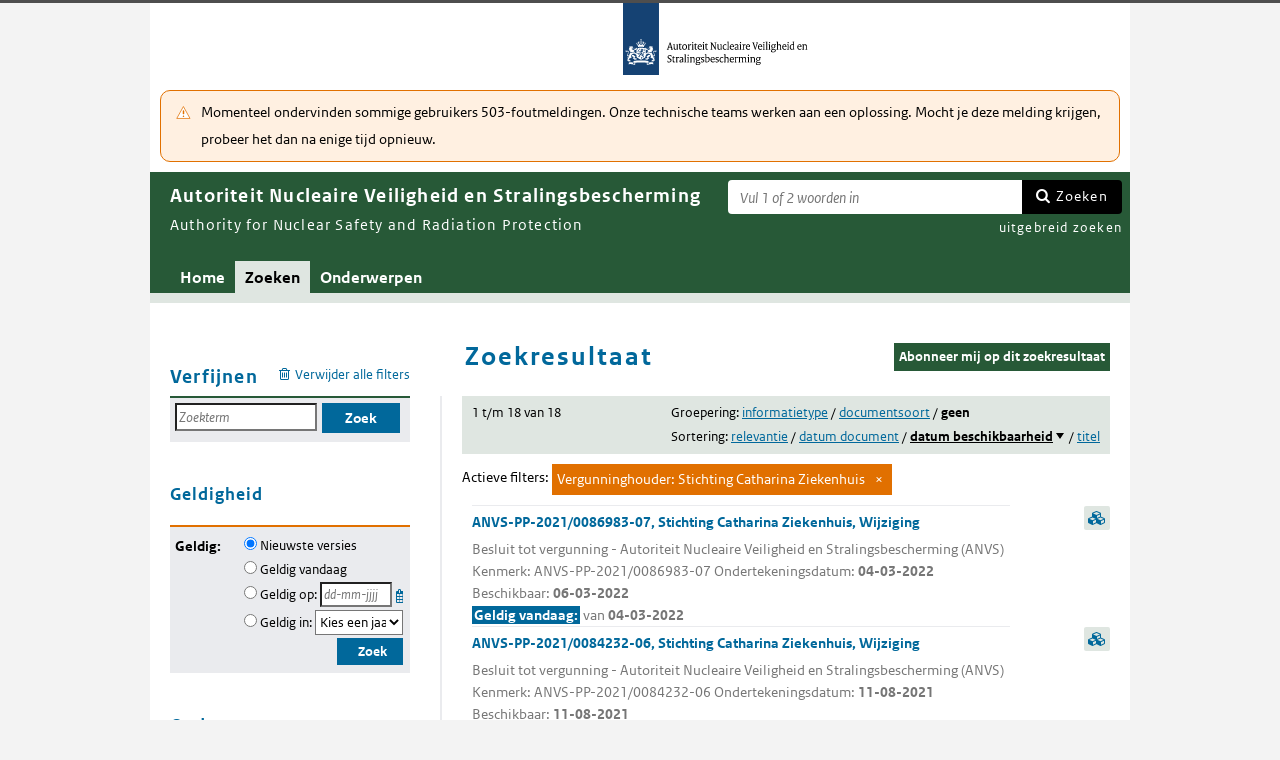

--- FILE ---
content_type: text/html; charset=utf-8
request_url: https://puc.overheid.nl/anvs/zoeken/resultaat/PUC_1620_32/1/au/3115/
body_size: 43614
content:


<!DOCTYPE html SYSTEM "about:legacy-compat">

<!--[if IE 8]><html xml:lang="nl-NL" class="ie8"><![endif]-->
<!--[if (lt IE 8)|(gt IE 8)|!(IE)]><!-->
<html xml:lang="nl-NL" lang="nl-NL">
<!--<![endif]-->
	<head id="ctl00_head1"><script id="ctl00_jsinclude_jQueryLokaal" type="text/javascript">/* <![CDATA[ */ window.jQuery || document.write('<script type="text/javascript" src="/StippWebDLL/Resources/jquery/lib/v3_6_0/jquery.min.js"><\/script>') /* ]]> */</script><meta http-equiv="Content-Type" content="text/html; charset=UTF-8" /><meta charset="UTF-8" /><meta name="viewport" content="width=device-width, initial-scale=1" /><link rel="icon" href="/App_Themes/Algemeen/images/favicon.ico" type="image/x-icon" /><title>
	Zoekresultaat - Autoriteit Nucleaire Veiligheid en Stralingsbescherming
</title><script id="ctl00_jsinclude_jQueryUI" type="text/javascript" src="/StippWebDLL/Resources/jquery/ui/v1_13_0/jquery-ui.min.js?v=9936"></script><link id="ctl00_pucresourcescssmain_min_css" href="/PUC/Resources/css/main.min.css?v=7310+" rel="stylesheet" type="text/css" media="all" /><!--[if lte IE 9]><link id="ctl00_pucresourcescssie8_min_css" href="/PUC/Resources/css/IE8.min.css?v=7310+" rel="stylesheet" type="text/css" media="all" /><![endif]--><link id="ctl00_pucresourcescssstyle_min_css" href="/PUC/Resources/css/style.min.css?v=7310+" rel="stylesheet" type="text/css" media="all" /><link id="ctl00_stippwebdllresourcesjqueryuiv1_13_0smoothnessjquery_ui_min_css" href="/StippWebDLL/Resources/jquery/ui/v1_13_0/smoothness/jquery-ui.min.css?v=9936" rel="stylesheet" type="text/css" media="all" /><script id="ctl00_jsinclude_jQueryColorBox" type="text/javascript" src="/StippWebDLL/Resources/jquery/plugins/colorbox/jquery.colorbox-min.js?v=9936"></script><link id="ctl00_stippwebdllresourcesjquerypluginscolorboxstylestyle5colorbox_css" href="/StippWebDLL/Resources/jquery/plugins/colorbox/style/style5/colorbox.css?v=9936" rel="stylesheet" type="text/css" media="all" /><script id="ctl00_jsinclude_Teksten" type="text/javascript" src="/StippWebDLL/Resources/js/JavascriptTeksten.ashx?v=9936"></script><link id="ctl00_stippwebdllresourcescssstippweb_css" href="/StippWebDLL/Resources/css/StippWeb.css?v=9936" rel="stylesheet" type="text/css" media="all" /><link id="ctl00_puchandlerskanaalhuisstijl_ashxidentifier_3d32" href="/PUC/Handlers/KanaalHuisstijl.ashx?identifier=32" rel="stylesheet" type="text/css" media="all" /><link id="ctl00_app_themesanvscssstyle_min_css" href="/App_Themes/ANVS/css/style.min.css?v=7310+" rel="stylesheet" type="text/css" media="all" /><meta name="robots" content="noindex,nofollow" /><script id="ctl00_jsinclude_Cookie" type="text/javascript" src="/StippWebDLL/Resources/jquery/plugins/cookie/jquery.cookie.js?v=9936"></script><link id="ctl00_stippwebdllresourcescsscontrols_css" href="/StippWebDLL/Resources/css/Controls.css?v=9936" rel="stylesheet" type="text/css" media="all" /></head>
	<body id="ctl00_body1">
        
<!-- Start Piwik PRO installation code -->
<script type="text/javascript" async>
    (function (window, document, dataLayerName, id) {
        window[dataLayerName] = window[dataLayerName] || [], window[dataLayerName].push({start: (new Date).getTime(), event: "stg.start"}); var scripts = document.getElementsByTagName('script')[0], tags = document.createElement('script');
        function stgCreateCookie(a, b, c) {
            var d = ""; if (c) { var e = new Date; e.setTime(e.getTime() + 24 * c * 60 * 60 * 1e3), d = "; expires=" + e.toUTCString() } document.cookie = a + "=" + b + d + "; path=/;Secure"}
            var isStgDebug = (window.location.href.match("stg_debug") || document.cookie.match("stg_debug")) && !window.location.href.match("stg_disable_debug"); stgCreateCookie("stg_debug", isStgDebug ? 1 : "", isStgDebug ? 14 : -1);
            var qP = []; dataLayerName!== "dataLayer" && qP.push("data_layer_name=" + dataLayerName), qP.push("use_secure_cookies"), isStgDebug && qP.push("stg_debug"); var qPString = qP.length > 0 ? ("?" + qP.join("&")) : "";
            tags.async = !0, tags.src = "https://koop.piwik.pro/containers/"+id+".js"+qPString,scripts.parentNode.insertBefore(tags,scripts);
            !function (a, n, i) { a[n] = a[n] || {}; for (var c = 0; c < i.length; c++)!function (i) { a[n][i] = a[n][i] || {}, a[n][i].api = a[n][i].api || function () { var a = [].slice.call(arguments, 0); "string" == typeof a[0] && window[dataLayerName].push({ event: n + "." + i + ":" + a[0], parameters:[].slice.call(arguments, 1)})}}(i[c])}(window, "ppms", ["tm", "cm"]);
    })(window, document, 'dataLayer', 'a05b5d0a-cdc0-4a19-8729-6dbe7a0afc95');
</script>
<!-- End Piwik PRO Tag Manager code -->

	    <form method="post" action="/anvs/zoeken/resultaat/PUC_1620_32/1/au/3115/" onsubmit="javascript:return WebForm_OnSubmit();" id="aspnetForm" autocomplete="off">
<div class="aspNetHidden">
<input type="hidden" name="__EVENTTARGET" id="__EVENTTARGET" value="" />
<input type="hidden" name="__EVENTARGUMENT" id="__EVENTARGUMENT" value="" />
<input type="hidden" name="__LASTFOCUS" id="__LASTFOCUS" value="" />
<input type="hidden" name="__VIEWSTATE" id="__VIEWSTATE" value="mVngrYAgCuHsqVJfW9pT3zD+FBM1nrXOpc5JwNnr5VX19nZvQ8LlUp3Af5lXT+f9+GB6joNsE61POMLPErdh+p7rzUs3Nj0emtZ72TaOCpfm29p/FqJ/1J3CO4MY5Ae4YtPZw60LN5YBPdAt+k6V6sSdFSX6jtX05UCDJityrbXjw4twK+K2wVsdChUQ1lUrRJsddMfSG9jiXb8NlyKiqRn4UCoHvK8PQLGZjvNSO9vR4XDKIKx+qep48SduRYYHc7eIrv5nOrwXnDuqrnFhKk7Of/Xew5emcLghGjV2jlB6hjALo+5C/4mfH8uJZqfmjlX6CNtdvvj8EHeHikF7ZWGWiWIUqyRg6mJUvPixOwteRRWKGdIN262VdoRkuYxTn6s/vPFIJdeOGmQAda5daHPkjPA18e53HGwHHA32VLjbJjuT4JJFYkceltrv/PFllhnaX8VAD5RsiyxNZrIbqqrDDvpZwkc8sv8O72RPek51PgkIX3Q/h/u2o/yDTnyqJZUZ2/J7rRhZAYBGxxM3A83BRB3+QgTeYbNkv0xqCuWYdvi4FEk8NlzjTD45Sh04IsnWz4O3vydfvRF6rxSw5MVAnnrstsrdRA/GPhiiHMZwsMLkK2YUklgg2dta9xHBMQ4gY5sUUKW4QUVWYsRlBVdsCpwppNWfxHsh4igLPj4vpWJZyvVbabWLkGBDt/1WV5eTKYitTyiEz+rVHOq3ZQLS2Wv8ppza6Xf/bOvfxBS1nb+mO2EzTsx06/1fS86e2RizxbjU9TKvKjAyYx9hb18m05iCI0kP0Pn/18EnNIUPeVQaDsf1rtXYvJfshwr4chVd2hltF7VY/8+SwB+uvgzzu6KkFRPrf+H2rnhNuPSj68e6C+Ziu12YATbNNqAq8LQg8mVBSghpm6KDCplkdQ9uzp1QnGfcxz2xh8gH9uI82i4LeYhjjDWla4fxPfmeRZF2kFgO30TUHwfWFf29fKZMqHJgFqwsUSYr3YhpeKSogqtnhse2+oWjmUtiRiI56K/Ds3214b7KJzjvqTs6FkK62tdK79iBWzJxdoQfuVtOwCvx8aLmmFxJJQX9Ylqa2flY9OnjsRKnF/nKArWV1rtnEAlwyF9ZKZH5B9Fz/GAMK1hXTazWdvKwPzE8b3bjncZ61K3oIoJ3wefRGHU/ooJfcqrqM1Oq7Wszn2os6qphERSsk5TQjp43xOhJGIIyncPt3cExS3VxmUXFkPFizfeXrP96cQvrZFH8v6axW5BK2HA1l1nb9cWccCbFuJ2fBI9KiOtDTPdFeVa1j1FmqCqToimgPIYdcTPhgZL+kkKUhwceXmmV8PxNYUnSH255QuBIPELiJyheZBEwNr+Z7/Gj7Y1iY3KqLPwhu2lGtjWZVq9skOmeqYZEg13NFZg1IGnYbNApuYTlzBYCBERSchmu3kkn0bfBwVpx5dCkn9VeJB9d3Su0nkmWnc7BODT9gFZi0h1W11grJSoih1tMwXRHWYondkluK3wN/me7sm72+SkE0EkeOieEfoO8oxs2WTstgb9Og/6sUJo8/RrEV2SY5VLhqVuCbkQ8bEw6KxjrkpIyFM+tCe3LaRc3eoE8Z3KYfvFSNId6zyLqDn1Mj9T9ta7LFwV2kJVPv4T5YUeL2S4bHReIIv0K8hVyUZ1f6pjgCkrV/smmgT1udDx5RM53uz2+Tdi5bHs2O+0vn6y+UGP+hVgFDc0KCw33fPscIW1DvrgRXcVCwHAVHT1ZSVvnhMyNzoeUKTxBic5TWx7RF1s8/GGJBQ6ak05mHpRRqGri7W+XWl5m/w5KS4XbNxb+lnmUpPIB3Knk7D0B9J3xxh0DNAeI14smUQLkq2iGGG/tdL8/KuaCkqx763H4iNiRIC2TDlK1V/6E13uYZQXqI8DmbZdsL9ZgeqKP0u8b8QuijvqJ7br9kbBawzZ8G90Q8AxZ/NZR6OxMePeejSSuR3R/cWrkPSdANvdh3PHsGLJey+wnJY3oLeOzIaAxP4XnF48Q4/0rZwwtVGYfmgGWLZm2b2DME1w035Zl8RbnX+/qAjkblWHcy227PstyQbewTCNEk9mVDVxBmXvOwD6qD6PUvO64oiZfu6crzO+wOaLJhlPpPrg8c+dU1DvLFa8MYBoD+mpIMUhFTxfudOC8rqqFWJW1MQHbmTNIOXJ+OEcRCif3KrdOMXwN5b+YTqmIQStLwiH9Y1U0L7Y+l0kDSfQTiRuyvwWZ87BLp/C6gqyEcWKF01aihNkV7hDTsz8TH+pet1hp69RneOAvIekdGoWmNcgrjmCr7nGOk/hR3owSuAWk2INvmj1hv6lBr5W2p2hJGV7iFZUppN52sP3XEsw2LECpJDTYXspC3WVYv6MxKB3YadQ4WWZTOsPIlEbwFjM2nxt/Nidj8tmyGh5DiqfHo43i5qN9/j/Lnsl8wSgFPHt0lKav/caerAZnO7cVxX8GE2QfyXevXox90K+a21KTrtTKByLrmNObNQv1mqwqBhU9OzXvUClqRXZ+7l+jomnvOipOCVPA8EQKzxcNT9PtVsIpSrV9RB2I9jeGQiatT9zN/[base64]/eAlQyY/rGOJ55/CgMsHpMGd94HVkqLxRnpLl6FyLHtqUdUTqqMO55p2ljFSeMzLSBw5j6Bo6MuA7MJjRpxQm3p5aDt8MkTHsm8Kgw8HYuclVHHRM5VbrU4rNlOOnl3asUza+qV89izjOcK8CEtmy/3UxMAURKpzgpD+U6y8W2mn4cZQryaIvBNe/HQQGmdcc3TSc1K2c5ACvCaEGmhqMVk/rEnDdx8W1p04pvJBeBgSEm4E41Cf8qKCM3wg/HGIdqj+5HtEqsi8vADLOpeXDPArMrgprbr3BEde/0acj9IJdHmofnvJDaZMe3IureY3Zi3lkQNMHSJCNScr5nKEICjhHx8I1+ErJ+XqO2h/vQ58PLKwdT/6KHnNYpaGmjnJwQFmq05OX7PvTD0tiWFFA0MrYOJBzulrBtjp3mtc/pJmYgaZ7Vf0HmRflWPsXehWvRk0gLjp3pRz8/DR46RhScJeosr0nYO0GUlA+Um1ovG6twPnPiWzYqAG602P4Vydrzta/dSCduu8T1ge1/Lei+q4DlAVCPcD3WFpi433aLzDQpEATjehR2G/3ec+x7Han8g6p2tfK/7SAEaIXArXFIZJwYYLYzl8VaLnWIWHCQVxoUyzoY181M/Kaw5mi9YWV0T6yNShJh//5BTeZLMhUi3SvJtrKYRyDiRpts4LhTX0fCdNFAKv/TCWp5FKyCZeQ7mo+0te7QjDQuGkIUWaOSzkUSXgyvNTdvDjQs2inGV9dYBUOlDVUz84PiSlKUViCYjdg/5PQ+aPUILIxKcHT5WCLeVdHVg5X3PxcgViBjEk91s5Lnu4VSiQfBJ3rBJL8IDywPb6AATW2s67VySj1hCgt+MhGjnROIDNARngfEbovkEH4fFBShGHhaiQJrIYaOx+u3eLhhL7bSCJEjCApuZNPRXOM5+r2HStoAlDFrqsBXvcbtrNOeFA+5+FZF4gm1Vkry/2nWp+lujF1/gE2DCELmUb/xfP+jZgFTrKe5KE+g4YN8oHKgsTZ8CZCRRiLK1vs/WqysQjwo39ze2plzYsKcZ6Ov0h171b9ZISChDS59yHrHqP3WWpw9aNbWrxa+A9TdzUtdqeRa32AJA145eu5QU8f2vNhgopjMDrLq+9RZqIvDjTSnwxJgNzGqZzwSlqtDZo6N+AJPQM06T9nMvVluZL6vyyLnLT1qCvT/aTPNHZltTQ4R5lv0oGWz96LAoP/iPFo/VyhecT9Yoz6wu7dPqUHy5vKYt79q7/w1x12bEmNpNfe2PHP0q7bLXlwF5fx1czTZqnDA8aY8peQpPDaFqyUBZ4cmV/Zmh0+8K6MwxEym8LxgtDVuL1EhBKc1ocMaY393nS6hLr2TgZj9EF33jo7cK006XFb0R3z33LGp1QDLLv+gpLu1m9tTiXDLAGhEF4vqOwR+VIijFM2GQcY3UUPLPxYk2OZeudD9Lo2KonEBzfZIHrxcCo1K1kC51c/Hre1Y5GMzGNpG+2+ychKC2hIFQiYtDCGhfub7+DzYJ9o+dUODw2zRnEtTQV8ruMqfHMGjaKA5ybN/Jc/5D1Ex3ikQtYlLpUCSEZgpDX4dFalNE/KneBIJRBQNQ84q7j/0v7RrOgGcu0rqP9KgeDrm0V3Tp8agHhwVz/fuCACPdYY/+p3PUvC65wQr0M68S7NMXCylrt/KkEb47wEZPFOUHcDEpdB+iSHDUAtWwZLv91tooTYaegyN4/peKcqIXg0iHbMSDjyhSs3zfwf0DvHsdDHuL0lukb4u78sIdy26nSJxC2msuSIL6uy0Tadft6tsAjxG/geR7DC8O1OGysOaxbiwVay7rnQanNgycowYNaxqGv935QYO9xtYUrjOXNBmW/Yg5IeiZkaLicXEjQmoMIPLhXrViN8Hes0s7QiSLw2ZqKG1tviYCHAYQiwq3g2Vy5mWZ+692wBTlfJbE3AZo4TPKS7H5FBO6JazBv8Du/DErYWoVjy8nRcJCUfknL21CunPYc32omYlIANlp2UnCnSMwxAXJUvb3SqP0ICY4tFwz2STYstMcrTnNB/S6P2m1CLcp5R4k8eXzjZ9fiRDvSqbYeQaZIsYbGAyffOHLTmyg9ffxzmTSALewgFXroMh4mvg/[base64]/0EqR3wjM1bPikQfNrmoNbbYX7I2vnfwBm3JqENZvPD70hloZJjLer/pAu01RIAYGJSPNCzDsWexUG8TjE3wkDxR06/g52WMpBjBL/IW2VfqCTzAw3F6iU7d2k8mmvTJFEDX+GRrPH2Qp4zT5F6HKr3P45KTC1z4qwBdgkZJtqfbzLudsxbdlMIAN465+nDEuao+3J04MnybZX5aijj1vawV/5YlPV32yqSMMvZ3S754y1iGAoSLATUVatktVk3PTiy3y4Y/S2rRmZblnkvmf6IJVXRxbxCAYSn7R0Ay8ABAlfnHMVLYse1U17+5N4/V/EHISiJIRHoqdlCj7+k2mlAJC2bj38CfYuWb+O5LA5MnN+hV7SReJV0RJeKqczFgaDMXwPyMZn1ktHtMmMKLAg4Wgo9D8yFPPWOxG+bk21QHQ/f6FYOw5LFSYAmS9ep4E4rbpQfRhjaLHKcUYPD1TMR/NTtrln1PI1CycRHVqUQXvEWl+gUOhR9jo/aJY2hLmU9b0yZu+mwMbPA5EsckdT4ngWr6zQeS4WsXLT8cSVHLP2aOmU5OiHuBpjU+8b/TYJt8SyA/LooztVLK/FiKkH5hzpY22PSmOCIgctCbzX6iE2qhARf7LgcEyBjYs0HLJwyp9BB/+yiA0jogA9799HiqUGTqxjsDZqMx0Sq352YbLhqp1TBQhus3MxvMfCNTTW5JJ4ELxm+mYccKnYJzdAOlN5X70l863BFExAhz3VuCVyPrzu8R2/hWxzr0Y6wpm3TxH016XjQtVq/e2TfRIp1CevHz9ulL1/1JBi0tMK08Ax4mFvtnST6cYDwVTPI46/oF9nxR3C5NXki5THHIoWXAxmYoa2rNkfNPjddVJagCELrwQvsDnrvPKoygrvY7bNM9yZU54rUfgxAJkTroT4lb1UfpwLx2fWuOzjLd62uFHixxyJTfYd0zMV9vOdX7k+uNolUxSqYbPtILoMVLONHVdFVH83MqbA34VGE0KAVkse7eszcYPbXKeqMwmts/sfSrumruQbcvlTtInKt03+BvFsQ3nHrZhNwDebKMfn5KhrfSPhN4IsftUYRlJQGSmtkJk+L9R2IPQuANv2/vnZ7aFz5cdkXBrTyDnEVZgLpA/O5JqG6pIqBnAjVsHM2DBAsxYTCc+R4m9oI59nEncFaGlDKETEA5mcfh0MC1+vrEcEcH3L6tERfT7wABDPwkWvnGzd/6ZkNwT8oDcpR0AHlkuLPLYemZps0FaELxu+Awogh3UrN7Fzzx5rccLYRXzC+Dd/GO8Acvtj318wNNUki1P92DhQdHdcvUBlKBfV37OwV/E+KFWhRONeLSZqz/+YUrKrEAltG7bpaluTuNHIk0eTMFktzZLtjJvzGnd7Nw+nPKV8eYu7T3X1ltjCGkCJHoZWSOfRJALgz2ea3/F6d4cbSGsn/lhmgPnk7fAFb2VasYDSidDattnH/IlEPrnjq1y56V5T84vDDXHXfVbcwRCyglq+in9POmkRTyPbihsi1zLWOln44T2Lxu1Ij3xPfXFBv3yCrFfl53V61RQIdXHcbKynfkToFH+nSBbEfxZF3drPVWJqjFgStUh0YmzCxYjElZxroBglaDdStsddhHlqu4/CJi95Te+VYFxEwZwYSd/yfQc5L8CjeC5KyPhvbWlUWe4k/FPN1y1odTsE9HqgDMlokPzRwiKuGc5UFBRefbY1KerqS0ZqlXYeSNbb9iTCzkJ5jzFKWbTGaIbcUr2bfrCPKKOcgwxdyg8c3vRjpyE0asKoYq/mCbT6cwIFw+rgpF6oLqKVoYdUWmgiKtSDZ0kGrbQANmB5mELGdISjzaJRPnhiyuLTyKatXeZLEsnK1ODv0r9tB4yrofrcKBhFivofvEm4jNVCleThSl46sIT6BeKIidmRA0SNyFO4BTWidfUsvUuGoxI/Js8WWazVs8FvTcp4ELoRjEGMfH41vmOdP/S9PMuGOzVoMyz+NFhHAC2VQkFdW/EvnK/urKtdHJPNFBNyufS3YWDWT8TPg44rvPqTL6/OW5jc04IvNJ4BBp2kxhtK/PvL3o/6VG0O+SVMK8L2feNoNoVSqDRGWtkyOfhAmjdZ0awFrWAjcb0fVmhl5gsM48H0XMGmF16RO/[base64]/25Xx3p5ceorguCLRSTO9a2TR6KEvfpIRb/M/PtdVqesgkoSJWiKNqphIs6McQnlRYN8jsR+cfi0ztQ95B2gSFU2mOleQjUhAH5kuX/DyG+gLXo5WXFsUIWbxSTUVHwbine7bKZd0Np3sZCckIh5rhr0gWEw+UKDiTWOMxPujt9LleKmfpaNyDYAb8/VJ5eqA3SyOvPtLZC59bqYFYD+pD6Fdfe9VI6btFXMGoN/[base64]/z9dbr79N5BQmI2P5Sw2mcnmy7ywRx5NM4co9VS78/AW8RiphGAnUkqsqhYCE3qgC7v6OQRx0UyDohfUOGcLExyU2geqmHwM4/bLh7Hkfok8GN2IPIdrSqmVeZnkJNPguUBadx/qFUbG338wREs0/58E7QeM3ocTVl/VKwGep2XhWgi1iBebCkpFin/IySqMEnAnxcKJayPA8qo2OA1Y6QMvnLd7kA3c+7oeXd8Gh4s9eLj3MO97QxgOj+8efWzPv97rG1w8btZv5HyoXke49QLvUE/ENzaGCaDZcqwbZq2iHHblWkCjSDf/lwK5lxRgXgHu/tnrmQ8x2Xk2sJhapEHosqYTbtytgWgnFsQ7fkgty+HtHbN/O4NkwpiekmtQzk9zbjqtASCPiY1M0NnLd03pk/muWHta7vFAHjesweO58U/1PZCo8ECJ3BJmLn9F4+SdWERe+oWHqJIANQ2GngW2l1nIQ+aKkrEDRjW4HdFazUYei4AN1LdVYKhh6oJC0bd7hHmb8WUNFes3Vl/YWSX2HgMuzDYxtVskd58xKU/k5SsCe7tiC0f6fNTD0jNCiEoASnpttXJPiHtDLc04GlLexOjzEnCA8vRXR1+1B7gLZDfyzG1KzW3UImaOj/E24/MmFjg7vEZRcXxlaF720O9XYv14ra41Jsn2znpFJjqJeDRvMYjLpayskgc/L2J/1rp/dB+4a0fi0aj+bYFCMxAtsjrmTYV3SubedKrYMATTSLV+sGMOxohJtbmLg+aKjFTSBajI9tfGSOuz0YO/YzrPq1KzqAJDe/bpUI4VC9wtk1TUPjhUXZXJ2BfWWgMQpsNs1bf3ACYYHVf67sx76qceIERgBJ2LBKxDDlGXr4+lmZyPzd8gKh3dhVTCzYvQCVHULUHfOEUhsvamqubj0uPH1BLIW1QxL3oyxFKIuMS+JuQjCpxQrnvZ4nU14gT3f7cHcFxuY+/nwjVZaXEdnsDeedDYgky9TeHG94URNPbCVEAktxsojujMLamj8+W/LPcfWUpw7HlLS0RjsvwhkdljDar6K8rThVtLqJ5m+L1iZPd1jaHhXVjH0r8UiZJLYxiwBhCQ2cRhS9rawPLE686RVq+C5L46NB9nFHKn2t2pSjZOG4ohN/F1cP0ArsxBqhK4v7F4kgWPx17P9t++WNEEN7Ys+4vqdQSNnVsXBLock3INhU8IF8gNpxGEq1IeKt33B8jTAXdbxrik1Us1PObE/o29FDreZeLAJPpr9Eh7HR33VMasWl5GhHWmxUqspu5F6xIqHkqQKHDXlAq5/SUGSzhf8duz5Fhn9Iz28goykNBELdkG8O/6CLHE30UX6mngj5RsWYgofX+Xd3/tCEyhY/MbAZ15nCcGQ4CgZBt5XkRGMHr7Lqxr59V2QgyjhivcI/JiMy7HAnu/InQecJgPBdctlIoWbHSvUrnCU8h69kufCgvuuT7zkpJWmf/nFKaxn8axsJWlBPCBUh7ISly1//xyYYnOHZzESu31Gq2AMX8yBzJtazCTrx+3q3V5NNJA86VhMHzs4nbgRmeap/[base64]/crQGnq0Jh13AA7cnmYHvayXoJcwNpVELDp6MucFEsR1slBvAfTgsS62ZSuxAmpMAuejn3dO36vMezJoDHtshgHC+tJdxbLfrEGHGXOaa6JG4EMM1+6Xk3jzYcTzO/wF/xP0/t0FphPH6CI/C5+EUFVNjCTyflVbzvqHegrpb3KxUEEM10IMKd2dqqznM/YHtcP3/7ldwiavDggW9VuB0r1ONVy48wN/u9snYrOxOSw0zFtlD0BJh8jlRt+IWoqn4F25T0ON3Bkisjnxd0G175YNceN12K9YAr9XbUcDh4QnnouUI9b8gz12O5bRah2S6m7JbItffSdeByskYZgmsVYVOJDBLNXVviiai/awR9vQbQl1RDMHbEVYQ9/4ajWdTJNJ5VZpfjymqHq37NnfUMVKcYuwT0nfprCORJwi91oR1ZOCLExylLHR6wqjmEHY25me27KJGXqk53isDtyGBgRZ/2fxpZFPasOxgv4QXvnjwMyJsMmCPsT2SrdkG4EvWAq+EMN+/mIr0EZLVvuCeOBcu3XYgYQMcFb0Fs3ZRQLSbLESDRGuJAkgW4derLhZXRrj813sqe9IruQ3b/IDdgRHigycOOeTCz+jtzM801nL4ZyptCWjr6Q00Niymnt5X4P9HEPKJrcJ9ovSaH2Iq7L4EFoEgLpVByH/QfTG6WuZfz43SejdRuJTlDQEfaKu3pKk+2HCokQ4OEJqWYUDvwv7GqQbUhSZrGu7Em741fwAxwM0EpUwjtO/P/lyNw01fFCaco0UC9o1ILULvYxQjcFLo1BuNkdNID+rFmjCTuovlwkZDVgnY/HgUfyb968qU5RjUeE52W9EZdNvoLoES130DxkGPpRMZ7JmIMGLZb6DdUWX3oeg00GhtStzxGBNg7l5GvAvfW+Nn+MjGdM3gAfOeyY4muCmOpjdS/cZ1cDfykIka/GCKfHXAUR3N7bYInSIbBLbnFouSND58jW9TKgN/cBGw7MuLlhDuak/hpMkSLGMH9cAJK70rbYO8w0f2sKyRRIYs7Pp809PwN5s3xIAupPwophlc4evQYPgUEpel75+PtqbRsFfg3DLiou7XESKqVCiVoVplncVEV3V0kywji6ROfFdRNZwotfm3TmWiF2W9C6uYzxHSozFGvxVLE90MceMIZUEa/0LHFZZwFRrr3Lyjk6FGph7LcPFWWyTwuwGdzF1ro8poRcL0VQcjbeAlB7ayHS6WlJw+4MGHP1TTeW2qwzjTHlRo7Z3y+k6kIo3zNUAXHly2lFIHmVwlDDmLwMLhNhNtsTX1axsP/tyAZ9Uy+3ZV3jpqg+q315DrfU1MxypTSbwG3vXHUGr2aRWzPLAljYOKfFcaYBRiaTk0fzTAC66Y9NLaMiJwaHKtBItQ8nGAXLfbnMD6CC0ncjmK11EUCPaEUAHcZ9H4gfDdoc7uWpPbMbe+/wkEXRcF2uhhb34VjQ6qWGlbFStEn1AsBARY45Yag7Efz8BfhRh6DiqMITdOcxCKoPUaKtB311+9jc7Z/uVjcNL0+tHqVIUEMc8QBK387TnrHDRaKiqPXx43jW50gZYFfSCEQNFldrdKQSDc4b4byU2IR8RP2iVbBUtICeW/B23bGGG+quNsBws0yOzwi6tTpKdd5u5X9RJTlatfD6jtHlijUSpMpr3ww0pE7KBBwVEffn4ktKdf7bN8EJACUleFadCtUa6O51PMMsnLTPerCdvVfXiqpMM9UHxku6kl2ge1aUOnDghpYWghw8gnVGJKgcXQwlCK1prKZSQgToaNhbm9OfUozAgjjJyisvPGgZ/rgp7nbwbPpPd3RouPH421QvxVaCxJDsK+h/k0xEcIFwht3p13BXmPSzaj//ZLj1E1DTBNPKnMHO7ea8JcKqCXqmAWDD+9kUo9mcZ8vHiFpC58LyXogzD1gnyMya62aqFVhsDieG60Nz5t1/HNLcGC4t91iGZ5c/GIuY/BdJ0UqpcXh2tsI4xyUr9wOz5x/yPcHw4fZyG9aJFFQlRvpbIn8WAT+ATN4NVLnNlI6DalXaHS0n474uspkltD5GB/qM99J5XKXNUJMRum6xOUwbMP+YIIK4z3TlEUX5rckFbGc313P2CQKIVXsczFwkgYDs4C9ej2KbcQLGcY1CNZA9o3UV3Z0P7eC8HehITtONtcQfHzwtvxLgi31K0oGRNiwPAL5J4XMKHs4RNXD+xLuzXZM8z+/JPo9l84BbKasv3Uh9+PZqYW9pF6xAKmqD1Q+bYkYdVhJ08V2jUIiEx5tnmgyGp7/Xrdo3tvM4bUKX39kHGdCVkDji3hkgYnlKsPe2bj+1vsHaQrYE6WbMTnuKKGpThrtTI6QGSMpxw9yTzKCyYTe9lfHfA+huzu4b5BB5ojb78MduCl+t/MBFgzLCmy1yUQf6TUeGz9zy4q0BtDPXXUGjw6+KvyvyngklAg0vgVaXNM9aZ3yWq+T0AE21C3hFIO2aOgKnAs1U7wqSj/5YhaNUXxqXYlJ2oPhrWTwv+fyEDk4O18Rr7m3RlvVMcCGInGGRwEw5YmrLgL2yqZ/HW81v8mEVRWNiDkwScGkpgI7idqUY8tmJXywOvU1rhBQkz35ua1pUf43cD09wnluSLQGhDcEEECcKAaxvYLGcS1HWqWQnca50pzBkbdtq2w5BJmarBSZRd+E95sp8R36sfOF1DCfF4NwbBxJFrHd/OKf4Hy9iVpARuSix4p5Wr8B/Z8ctWTBpvbjXTNQi9xeuzCEjevPCK4Heu8v3sUr1YcEtbWig6p99B/Fu00fT+m/UXBI+gsi++hly4eFBQNjPK0U8HMq2CPLBsVjvVzP/2DnDrksbhDGabdCKxK5q7IX1+Pjd+k3CTAlM8LzQF0L5SkoxmyCWh8BP0gkxRg+Nxxr1vpfGkJ7KLINGaHVL65YUeHVzb7DHeBTN5AQ+x4jMvit8cNqEwMvFcISjxSY/zsOwjVD7S9j05f/jeFSPn+0mbmAKKwqqOQhdCbIiNPQ9pDmLpgg8VxTbmr+bi/jWS/0MR0WGpXI+w6RlDxd4fzciEaePzZ/Ty9MJMYYuRYSePok2IXkf8oBKhL1Xt45y0csbewdV2ZXZrg15mEcIf98jeUjQU1guqzK2wEOSHsJNJc0kP73Ws/[base64]/cVqzHskcZ/rSUtSCfkUnUqQlsOB28RGudkPMcXnxI2i8HzjxY1jgkuARV18BzI3XUF3+UIyI+MyLWDtvpFQj+yqn/MSPuHoFMqUV2+Qk4i4g1c6wD2tqRPKSpljQsJNxzmkxICgt80GdfWfplT7Owvxhd9ifaLwFHkiE40IFVTGP+/28p7irua956BXeIWI6CvSxl0zGGx8aywXCKDDMcWY2SBwI/MCIUguIIG+q6oA1FBRGkV47xOtiwBTAhUhluqcG/77uXYWT4otxlmq+WJ7ehIRU4NQEemlO3tAtEavtNjQcn+xVMEgC6ThrFJsK88bSHcxRQj8wOk4yHjCN8yn8oIjPEyKLgTLoZms0G104GmBIn/DNUUlBD64BXkuX3lnxKy1qryOXtoO0hRV9yCm1Oh01Kua41JTQ1rjEHNOp2y4b9jxuAwaK0pXuXyXTELN0elkMpnZ7QbfMUPr3dgagQQQjxxRJPp8X2wNbX3sL2VrPMwoxx5G1s38dXK+poMSD1eW6WDwZEQgzZoavnlbCdxEeU/T6duVRn2a/[base64]/[base64]/274n26RgM9z59V+fx6p4I9zmnN+ff7N8eictpmxxidzglRGW6cfMLX+kIOLgKqKKmQNYycOSLXy3zloIW0mbYgOHvdA2FjHjAjZNNrv/5nR2Btqe2Ntoycy3ShKGSrHzvASgIsZFWY7yASH0KRuO+II/1Kx2ADGBNWkPawDGIju5hKzZ7jcEsmhgj8s3/Rx3git8tgYtgw900ZgqSlZ3lLs6c5E5uUdm+ffnIh1IxFEX7wKmOoBreCK/aMqbFDP6xcZfqRf9Z5MKhpKrXrpgQRkFJffdtA0W469iyfEewQRVIZnwk2QC36unvcy4qTJe5Dbq6HzYlD8w2ZI36SOdaUQBxgqACUL7aKZoflFMywsV2y5svoruSGp+vkick9mKrTvfaNOX8ziX/guo3S4zemOESFCCnN4vh6PmvFWEB0x+Z8KP5KSLurl4Bi461Cg6z66o55Qsfr4S1vgL5QNEr+httXvM/w28Ajw0tcO3OtDxTNfS+zgfv4+AklHU2/h9CN0wqqvj1Vh9PNHWHM5x0rAk7iINq4dTBa2kWMCqrT7bqZmQrHpqO8j6BH6XKXZpNo/aQwj0G+f7wwawwEDFNuOdegFSH/cttsgSVZHok8W0nbY7T9bfSZNbAO95WHlgS29hjrk6qyqnW7NFhpRjWEwR+ZwHtuCs9xEIy9bkuoPqkkgJv8LttcCgLAA6FNlIKx/FtBv/W22bch2nYIUFdEW3aemmE77zhq37ygzr9sE8aXOpH3PYqk4Al/2ibVvaH7639kQZTE0INfV8yiO5k6G+PVpjMsG8Jld+B9v33FSOUvZmtcVdCI3npkxbeTmk5F7WPQgK5WTGFha/JdtrjbFQTsj9pCqKeVqYhDiwsOcRBbI1vn7luoCt0Th2i5Jkf35L+zPX1vHzOoAs94D/wqbCInuOATjB1BrT2Ms0ZihKY2HRZBZOf3h2gyfcdSSF/eivUNT+PCHpXcLukyUGmvh72bII9iqpmCN9BNTlqPHLtyuBx7wkZ09KFZCItWhXJBQCj7Co/N9bQMI/cfg03anopywTExlznddKPnapPy1TgehfKeUi0tP36P9aUZkeuIYzBnU40U+jGCYvzAzTrDFUnogwO4imaoyKt5/rhRHjtX8JamUaaNV0lDrGKsAKZCynA1IKSEJno7/3jclxmjUtWtiCsvq8mrupXIiAyHfeB8OLOhtuDnUdeAtzexBeLMtpsFZanUxPDAhl288IUo94J7A5s4b70CB9yt4g+9QH2vnoZlffY+8v3VXB7n8emS0/xs6aJY/3LwBvfxEyPgoqZvAw5Al5Crg1H2Nh9LFdndh6+zba5s5VLPZEgbdniuZWN8mA25n9gUrFoKF7UDw4092zHK8Og3nfWBP8BfPBx1ens7GDen+4ySFXs4kEbfYCWyUIU2aiBSbRYSCGZMb5qxO/wg6iOeZwlo4zWlKkokjx9BILVWAJ1V0Z2/nUIRSoVcaTp9RlXjqdrDNyqQX+yv136+LksqZ26Eu2NlGdLr2/[base64]/lPGNbOFNvc3mZPGf7pDydXV7HHxHiq47PxDKlYZGUtpPeKLBhrjsvg5LFC+nh1dU+ykAEH5KjDrJDT79BvTzh4ufw5NP5eQRM95b4r17/aVjOtggz3uYVJUTLgD7d/wEMyy38vkbsXu6eRbodkfQz2lTkxAnRjlrqZq11zhb0TvoN7rrMHQiTG1FFPo5grAr1L8C0fck08m1dVebZtPL/0DP0Gi/QGJOh15JkEePoR2+SaF/46v7Mnm9bcZZoU5KWdLieS4Dl3Abj/5M3NhpdA6p3NFz5quWWbLioX4lPQwHd3eHzvi+MhJIksbXcNVHHuCNbX8VJGWL36pXCfImOLcszZbRSCg2ghtBGDOP2IH3UKdguBNxc9rSaMVC4XWXjPTw8itseMvg8xO/9foS3MMLKpGi0B+AEUrGotqQUVEi6f05SFHKqFh5s+Y3/fqftz3EdRp59NGBfB+IJEpquKjBZ0f0OlS7gtzXuO+x/A6KoDSUb9YuW32wwQO/IBrqNLssXmuoF8a2hKrjNH66ZpJZf911aPFiCAgJKfdzdiPH7l125ojwQtg/1rz8RrtEfZ701i1HfonaQTtu+5yf4Sb78MnsVIoI0cNkvnk+b/J/YP3qHee2oIOf7+EzzVGjkTvULTzKVWbLyvRB/cGvtqCiMZn3r0LQaxNLuOpvVVZjHISIZAAfQUqgPkmuJKo+en5k4k9SZUlUQMrAkkjRCGE+Ul5DbRescMdZ8CYxPYTxyWijwRwnfh9S5Lm+DM9En1fbipxmfb3c3ddwzUw5bmVwGlcKhcvILNJ7F3l5UlM9bb8LMAJ4PSaZyp6IofTzhlQa3UgnFS0mRulSRSoH/fhWtDesgpYeaiD727bwbXfxGMYBJE1sp2Xafg862R+xqTLLD3b4RXCAqiNtBkJ86226eUU+x/uGZrIiJ2GSgQ16hQUhfWmayox+wOKSjv2nNHoa7jR4naT/ICnn/IeBN8OKsHgmQR5lj/lFdsT6ZoP//cCCuVhzcSCqPPnxzAE5GM29Q44tedIaFje1xXiR7HbX7dt+Re5NTvhPOWmPiMFsoqDY6qkS6nDr6CiNBCaTUL2mFpksA6e9C3YFllTZ/o5NFMYMagOK6v9YMPOIzzZsZbmVY4Q12oyJxzj/T60BclinIWo4MULCiMkmTVmovNerHgXKQNb/TH4u+uD7PI2ubtVgmlLsWMlGtKLz5Jl39zg7TKjABpHxwbJNV9kCGBP1qpYbHfq3bZJUip4jsMWQC+cLCiVBYvHpotkWCH/qoOpPwVcfD7uo/HDiAu54hr8RRlt/FDp2nfcq0od5fAr9HFlhU7Mjbyo/c/s5KsVhYCWL4fXOE0o0sD48sbJqziacI4otJrAxSG9KsG5oJBOJuQXuimKepm+5lsR4cL29P9T2DTrLN/+mv1Tytsh3j6K4DXi+jFnvh2B4W31OC2Rc8I0v6izIZeZ9mGVTwyfgvyTz0qbXxlVL4A/fs/8knxu0hl0CfG51LStReyjHgqJxpIr0usofeGqQSFhI4y8j+VD3yDocBkbs2J+oveWsIixmNB0g61sXIfO5N5KTFcCzyZU4YrBhICflTzmFdHEqxenPTyQ4exQoDmzDMhdAjzIDkpBkMGvFd+16/L/xr0VeAcAK3pwE3ChgMPCh0QkGdcP72LBw9DKmTNiLe65r8L55B66XG+TVPnKwW8HqtTkztQ87QJl4eY7Ikxaq1K/vvz8C2BguBvbe+4P81DHYnplqWXfUfdzYUXgL34KwfE2IVNXXM15H6B9B05uek4CCkviLuUbiWnwqOlvHnsoDlh5iNsjqjBJ8ChTMCV/WbiIrtDfmo+0fKZSDM+VtHDjMJDUgaB8dqKfYJ1n6Isk8kF5GtFD7TR4FAtnwdMwm1YegxvO0IoYKsXy6d2fv7uQHjxbDXQf0OMgA4BFEQfV9H3kNUbS3y+81jDq1E8rOT4OaUBn9Ckd/MCB1dVztQsADmkroRxKUjEjbx/2fhkHNid5eKHL0ZfLMzVaCipcmTVmE89N4R+KxBIQHG3MGc7sI82/gzvKtv1/WFgxgIvPyh3gcxSOSOVLhLJtCCKtFcky4Bd4zXi7X0JrW3NYSczNKKaFgJ1Y6EX8d1AKgKHUOML6UOz9819U34FOlN6veUvxjwLbYMSIZ+71sbjilp/N3G9icEiM+8lJPEwBNItPISt4H/717xnvACIlt1uf5tx19agi9bvg8dcVhg1elyRIKvg5sg5vHReZdeAL9Ldar1nwYFE+QXxFFiVPs81yz2lPRzJynZp7yLteRmY9BCV2HO7SkSlKnpnm6n0pY990CSh+WePkAuSmrJ8EgTIHG72Doe5k/kzQTOVES/[base64]/[base64]/z5GbN0mANzUvU4TXdMTxcUN17EGghNkNsvN5jA/9cQnyipLXRuC1EG5GBVbazBp1JSdFQDuoQzE9XhbTP6PPMYeR0N+eozwxxJ5Og5wDi9FXvvfHmETP934Q+4o9WOnVwNCxVkQPi46wGk5CFqnP9U+9k5ifPjmUh0bksuntKvqs0xKYHuH5jiFN4YxOPKXcPKCXrZ1vEI3i4bXv1RHsnBcWxYO/R58IT8MGKcDzbmpMh9m8rQR8OL4euUEJ8yiEvIm/QbYjTIgBWGNLkaysU+3j3jQ43+v+B3AImFVG30H2qve4prDVJoBcGIm2nHsf5ieimIjoeeuqar/85ChrUnNdLVeZHzsA4S+Z2SfqnVWe/uODGIpH+2nmtRvvRfqMuih1d2zzVIJQhftG+mVotxvFKgsi2RO/dIfHaD7qPEKAprErk8OrASHxd1TF3i5JTxuleXdakHrduuhlMtk7V/Qmn7C7nJMQiAQMd5KwuHTI4g9SvmZTRG/vdKuufHqZ3n0AfMJo3R1eozKHPGVyeKjOqP68ECIgf3/wBnf1/VzcW8+nHjxSyS9ZmDKYsY8IJPkKTLFZefPH1ijxSZ4EIFntGG4/JBkGjTC4gJoxdlqi/6HFMTiRSTKktwgcLrggBl1se39e8W436EspP/1Ar2k1mJCs5vKufIdSq8gwTvInOQVWC3ZPTEHFuHQJ/LFVtt5zxPFSfm1d2v1WZsTIZuaZBIghLw5MPCzmZ+bs8JuWZUyd7hiqjNpI0Zlm40uYgIbjwOa9BZ/JCqI0hPe7CpNP3czCZFC5R5k0TgHz78DUzyxzpT4Jq3kGxHjY4aP2OlRNDK6FpQQuvGSi3wy9J+z3O8CzmZGy1XBbGSy6Xz6NBD0m/GiFKEX8kDXAPd9Z5s7LywIJRogIZfP4thwwNBj+pWbmpjQhTi+Lyv3gMF/RdiAsSDlOLRKotkDp2sMmbivDcW75qSHFQfPeKSOBVdgwH/TUG2yj/Nv6gp8PBVfwspo2jQLZR1rGac/CgBcxaFxMpRoZvuiPTu9KM8mw0qrXMY+hJSsBS/0ZZc+F0LhM3ut4K9NUcJC1XNnEResgtSMiswauWQVhc4IqtKjXhdkeySQ9/xzAIejo9p8oqM8II2t8vR25/SaKGpXS36AUk+xB/N82OQYL9DLw5NGN1Xeo3lkkVwUajuYbNa8qZ11BecVczcngNXqjpDkEX98l8oiAEfIt9B2szvBvTlBQlb9Rka4fByv1IXFIORpxsGC9wJCzxGNgRFWSSFnJbBAyeL+xgs7HLYboBl1fyROyVvtN6bFULChHicDXm0cV4rnJXLOGB7/+rXj7/SxNWbMhEL0qs3bgRmGjjxte24B7+8XmOLDJpXFQ/fCJcwkUql04S3bcydG1dBm6YhvEjOWZLWfhdnI7gKmpllNZbeHEbsOAX3QdTdyZzYE6CX/BZPBslFuUgQYN59c8FCYGEH9QFvnEjlMBAjox5LX33kahwQVxrK+XkjATYAKUlSV/Pc7E4oBa24JlNxk1Vih20jeAzph3Ae2r2JYNH7zxWEGBNTTRVN1MAqguv64TKUp64IGIk43IhXGzinjxF2s9fT2g89GxLIwT0cOG1aAXCiwCesL1WVtzpoVwU2pxnL+Ts26aJOF/41vL+qH7q4XKilCnOvFR6+dhWbQjp3WJhjchwyNLUs55gqqrVegHtIVI/nZfNabR7dE3NpiPG5D+TcqceuPZQWiE2YOlqF3KmN4WOeyZ2l8LMLW0uVnXsTPXnvLUkr8SrDptA3DBpSYgb3jcjDIRKaodgBYIi/i43nnfLHYbWymmVGe0cH7OSQRyNYdAYzdxFTclUwBvKvRlL80ts51mVrQOR056e93VJw7oToYKetuaLAERcUVSzCevVBxuPMJdNFa1wirL3sOTuvdw1p3Gs7Ypz7M+v32neemcZbzQ8aIee7WV/n2kTjDFiQ+HWYf2Ap4pFYQNZka9csvM84Cz3Qfe971KK5dlNugD/YQlv/JKRMWXkCBNjNVj+/9gEE38XkZuSJ3iYJ1o6fHlMHsPlm0H73/JahRmziaidASl9ASmWc7gFfiFmU5aeMr0eMWNmnEL+zDHOOHDBJ9OAbsXLyryKrsxM+XYpr9D0hARcF1bkACr48973mp9pICEppxDo2UMmiKKVy9W1Ljw8gGPWTrFsAEcFtGxWp90VPINS0uRYbedkgBYjQrn7VjUeC81pKN7OI8EHKV4EM7KndY/VYhXLzGktTqLMIM0HXZLIPtygBrtUySkBR1TGgcAmkhu+z2yz4dfW0urqBnYTx0axWgYl88edzYYpuZpl27KIXxIwHb4cxs7hm9W9hw4iIfCgFkwnTKlT4rfnpiFu7J8eu9QPIG/nicCwj4NoMTmbzOXWn8IioZhpDw6dEd7T3mKcsCy4D9Z2VsPWL0NlorDA41ChnSeBlH7z+VDxh5aeS1HwwYIn7OHZcJvEEadzDn2u6aNMvX/TekY2V2rfAGhLJtVp34aIfYYoKAVgikjR2HtGdy8S4t8gmvdWbZ2bFvUkndtQ4a0ziLpu+DBOdoYO3uuNZqa+9tfKyc0gsjJeX9wynQoo6/llyokUCp+UktXxvs93ywvptMEmABxQslOckK/l88HErwsUXAY0un6DpoK1Zn5pM01w7+TitF+0jUEreS0wCXed37hjEDml6Gn8ekchC8go7bKRGqo0g7rAJA22XoRNRS1l7Ed+H6XBOujLrKULwh7CqcstUH/CJcoOwGunaotNHMTbeeuq7FHqH7vZd+bWEcwUi1xDfUVnl1WbqPrSqO2NJPYpBd0FTz238kUwHDMvOWSwj0PGxUMh2foe/oWXk1u1iBkK3Y9sH5U8JlQ2ajRz0lRJvEjX5o6rgIXi4x3QLPcQPJApKRDT3pLz65oFMBtApDhr8nR9I8nQs5vlQuskkAjoWiDW2TfBlpsQ/YRsdpAovWY+F4M9hJ2BnFsxlnKq+dJqMvBFzKruD4ih6b1lwVpz3mZ0FzRMj/uL+VqbyzpsjrHz2EVKMT5CaFjn6/e75hdLk+7ObUzl7OuwG1tR6hRe3KRwmYLxn2k90tpI1PHLQ0tG0yTnh3qMqSEO2viUV1o8Q3J8N/u98DfEmmgGeHC9G6xpRcS9TFhlna5gpPAkbilzBGhoLooqJP/TKs42PDeK9pGHgBsEQWPRnEXy7gZmzv/[base64]/xy0GtYsfe1EgWnmA6J6tgnqCEL7ONYt5W46wnH38ATUNvYVn4Pks1qPEoo2xtdxyJM2HQBJMWfkFImIlbOxRealg8l2eE5mRWXFaV68s1g6sPlyB8a/xCf7lMbUqR6g2P4dKoD3/M/mjU4YLjRI+1srhXhQM/cC/8wnIRaLZJwpkHjwD/54sUhEpNMHcGyLzT8ixlOMTqgDLAmNZQjU6bPPajVCDs147q52Of05V5FNvrTnEjG2xtxAbk+mV0ao0jubfUpN3uT33dbkdKa9uH66NDW3L4L+y6rZRpB7xkLzaQYW0V72M18/vTsGs4QNCMC2GfmitKEh7t2OUVaDpR1p035OKsRO98zIc/d4N9iMOVB8zsDt8j1Kl0IRFcIMjArDZYwsaLA0M6yGSwJg486Etx5vlQCLUaOuGm8F0GLxel5RVmkKDC0u7KgTIEraSADmWM0Bmhj123ITaaddq9mS4bJgaD6sCdDBy3vGkzPrKze+TeDB5118jTKr+n83cmeaPQ+wesFjuK/nhoeDSdxUN5jh0tTgIWhGu4WorNvEWOY52tEfE74oxvn0EtlU+ho7sAGJMgXyX1GKZhvsikGuF2RbGd/lI5cZUh9xhny/PG4bFxefGNHRpA7yTebAixdRD5THba+dYO3VlGjIEm08+Y9yYbsD4QJtiuRcXhRCAwL4gETh6va2Bj28a+TRzIZH+ir4tf0UpTy40aulsnUZ9eUXEcmuWqX8oV7PTnWgTzwFkcWDELqpGJF7K2KTle/55p6Zewi3Lxh7mOIDrJV+69ASDHn8zStYeyvwU9uRh0IOMWemp2LHIJELPp63PXVLqcFKKqlqvSS37vmxFGht4sdQr1kKRD3JTtu7hqhc3VpKBu5CQzwEx7USZwvM35MYL8kVDOeNn6HYl2o4FSrEq40YXlBx/gESbw2qvIs7DZxDASSHwPzwrXN3VYUOpkz+MC9RgyHHdv5jovUYiypBp061awN6A7+hOo0JHxqlHIiPDdy+Pf3HjsABezCSCxGKeTDjnQtSIAGYoP7nLh3T2R+q+43CeS+hionHr364fpjDIcqSfx/O7+/6L47rbj7Ew1ZjU+FvB0PSnT6Mqe7VcA7oE+4GEHoYviJlM3vQ==" />
</div>

<script type="text/javascript">
//<![CDATA[
var theForm = document.forms['aspnetForm'];
if (!theForm) {
    theForm = document.aspnetForm;
}
function __doPostBack(eventTarget, eventArgument) {
    if (!theForm.onsubmit || (theForm.onsubmit() != false)) {
        theForm.__EVENTTARGET.value = eventTarget;
        theForm.__EVENTARGUMENT.value = eventArgument;
        theForm.submit();
    }
}
//]]>
</script>


<script src="/WebResource.axd?d=Wh_TwPz9aWWWmYPt-uzPcAH9yxx05MteVeCGbvkXHMDpSyWhynJaGjUuEDGW-wCxangtYkMu1ElKU-dlGoIQI6cvu6FQnSWy1RpDegFwqWQ1&amp;t=638901608248157332" type="text/javascript"></script>


<script type="text/javascript">
//<![CDATA[
$(document).ready( function() { $.ajaxSetup ({  cache: false  }); });function verwijderAlleFilters() {$.removeCookie('overheid.owms_informatietype'); $.cookie('overheid.owms_informatietype', JSON.stringify([]), { path: '/', secure: true });$.removeCookie('overheidpod.accessrights'); $.cookie('overheidpod.accessrights', JSON.stringify([]), { path: '/', secure: true });$.removeCookie('overheidpod.audience|PUC_6644_0'); $.cookie('overheidpod.audience|PUC_6644_0', JSON.stringify([]), { path: '/', secure: true });$.removeCookie('overheidpod.datumtype|PUC_6390_0'); $.cookie('overheidpod.datumtype|PUC_6390_0', JSON.stringify([]), { path: '/', secure: true });$.removeCookie('overheidpod.documentnummertype|PUC_6394_0'); $.cookie('overheidpod.documentnummertype|PUC_6394_0', JSON.stringify([]), { path: '/', secure: true });$.removeCookie('overheidpod.hoofdtaak|PUC_4022_0'); $.cookie('overheidpod.hoofdtaak|PUC_4022_0', JSON.stringify([]), { path: '/', secure: true });$.removeCookie('overheidpod.informatietype_documenttype|PUC_21566_0'); $.cookie('overheidpod.informatietype_documenttype|PUC_21566_0', JSON.stringify([]), { path: '/', secure: true });$.removeCookie('overheidpod.kanaal'); $.cookie('overheidpod.kanaal', JSON.stringify([]), { path: '/', secure: true });$.removeCookie('overheidpod.land|PUC_5793_0'); $.cookie('overheidpod.land|PUC_5793_0', JSON.stringify([]), { path: '/', secure: true });$.removeCookie('overheidpod.onderwerp'); $.cookie('overheidpod.onderwerp', JSON.stringify([]), { path: '/', secure: true });$.removeCookie('overheidpod.organisatie|PUC_4070_0'); $.cookie('overheidpod.organisatie|PUC_4070_0', JSON.stringify([]), { path: '/', secure: true });$.removeCookie('overheidpod.relatieformat'); $.cookie('overheidpod.relatieformat', JSON.stringify([]), { path: '/', secure: true });$.removeCookie('overheidpod.relatiescope'); $.cookie('overheidpod.relatiescope', JSON.stringify([]), { path: '/', secure: true });$.removeCookie('overheidpod.relatiesoort'); $.cookie('overheidpod.relatiesoort', JSON.stringify([]), { path: '/', secure: true });$.removeCookie('overheidind.relatietype'); $.cookie('overheidind.relatietype', JSON.stringify([]), { path: '/', secure: true });$.removeCookie('overheidpod.taal|PUC_5798_0'); $.cookie('overheidpod.taal|PUC_5798_0', JSON.stringify([]), { path: '/', secure: true });$.removeCookie('overheidpod.thema'); $.cookie('overheidpod.thema', JSON.stringify([]), { path: '/', secure: true });}
                $(function () {
                    $('#ctl00_cphContent_Sub_ctl00_vtsZoekterm').keyup(function (event) {
                        if (event.which === 13) { // 'Enter'
                            __doPostBack('ctl00$cphContent$Sub$ctl00$btnZoek','')
                            return false;
                        }
                    });
                });
                    $(document).ready(function () {
                        $('ul.facet_unselected > li a.folding, ul.facet_unselected  li a.unfolding').click(function () {
                            if ($(this).hasClass('folding')) {
                                $(this).parent().find('> ul').addClass('hidden');
                                $(this).removeClass('folding').addClass('unfolding');
                            }
                            else if ($(this).hasClass('unfolding')) {
                                $(this).parent().find('> ul').removeClass('hidden');
                                $(this).removeClass('unfolding').addClass('folding');
                            }
                            return false;
                        });
                    });//]]>
</script>

<script src="/StippWebDLL/Resources/js/StippWebValidatie.js?v=9936" type="text/javascript"></script>
<script src="/ScriptResource.axd?d=JKjapGW37CkaK9KJVvzydmpPwTusoLv2JM1Er74foCRLlJd9LQEn0QC2l-Tu-RuAeLOItdzStPK4uS9x9WsDnJu0i82BM0T3uJWCWLs_Xftc4jFkVmg-LuwS3YSbYn2ivhJffhKe4aTx2Or0eHvcb1MQ-70edf84eFDhuPXub-81&amp;t=ffffffff93d1c106" type="text/javascript"></script>
<script src="/ScriptResource.axd?d=FHE41x6g2ZlrX6NRJpg4N52dm8JS6mVd_pG-2C6nPlIf9w4BMhi73FtO83tJcyFdas3FmjTnyuTpx8FzyXiVoqd9rv3fhCKwUJ6Jivnj6tevJOSXOgqfsiKv_q5d0r6mYiwZblrFj1xLTx0QygB0PBFl-Tv0OTTBUbIWw7Rn-SU1&amp;t=5c0e0825" type="text/javascript"></script>
<script src="/ScriptResource.axd?d=bVCrSL_gGo6AhFkipdAH7rl3Wm14zJyf5xkeqMv3T2OG7kwWW-CSOqCn44uigVclBXoc_FvGJKQ0t7KYRKgF1Jyzc-4_SpLOgz-uKTVfk7F8DRxjjQ7RQEZYRRBb-v4iLjotQfIDtLe8D2EqYz_iUEJIlvOXeGJQeHmM9tm00a6K9me1tWb9y7E3E_4XDx1s0&amp;t=5c0e0825" type="text/javascript"></script>
<script src="/StippWebDLL/Resources/jquery/ui/v1_13_0/jquery-ui.min.js?v=9936" type="text/javascript"></script>
<script src="/PUC/Resources/js/modernizr.js?v=7310+" type="text/javascript"></script>
<script src="/PUC/Resources/js/KOOP_webapp.min.js?v=7310+" type="text/javascript"></script>
<script src="/PUC/Resources/js/algemeen.min.js?v=7310+" type="text/javascript"></script>
<script src="/PUC/Resources/js/sessionStorage.min.js?v=7310+" type="text/javascript"></script>
<script src="/PUC/Resources/js/jquery.waardenlijstopenklap.js?v=7310+" type="text/javascript"></script>
<script type="text/javascript">
//<![CDATA[
function WebForm_OnSubmit() {
if (typeof(ValidatorOnSubmit) == "function" && ValidatorOnSubmit() == false) return false;
return true;
}
//]]>
</script>

<div class="aspNetHidden">

	<input type="hidden" name="__VIEWSTATEGENERATOR" id="__VIEWSTATEGENERATOR" value="CB1A9E74" />
	<input type="hidden" name="__VIEWSTATEENCRYPTED" id="__VIEWSTATEENCRYPTED" value="" />
	<input type="hidden" name="__EVENTVALIDATION" id="__EVENTVALIDATION" value="Chx3SfKLeOv6yROb4AWvAlcMEOHpwhT1qWxou1VGdbF+hgji9Y5N34/R1VKsok0RHRxy0EMnmY6szn8lLkaiHzU+WmYpTambQQ9jd3ACGX12j9D3MM4Onxi7nLiHb9vre1pxQrwgarI8HVSzS7aOmL1IvLH5GLQzVrwAwp+LIoHWSDQL3qJevHSoto03e/EyCqh8CVMIB7FuzJkfdqvP9ZoUSyIQ1JH9B/nduiHq8Et3z70WYE/4hf23uXCteu0E9DqUsd87E22yTuhjGqvmqq92avXUBrAlKgAa9K4elQMTcx80jmqwV2bYPBlSR5UQTFCTORX9y6z1TiAIdPS6IIhwdu/AhKuJqnJCOQshAh1H1rhHpGAncCKES90lIQanN9bI2iOviEMaYWIKs7ojOBIsH7uI2NMhjSUUagRb8C+kzOvLl25QHB4GPyIUGJxEWlL/izkzVqXRZkeFJiFwVbJN3qTDhDlVR4pzY12i1YhmptPnGsmst3X25nQWpTunpje0r3D0MoS68bEGUekfBWP6yGL3/BsBS9w3EcBOOvoSwIv6yE6Zb4Uhfyy/yLGweDgjWNtmpxWfHkRx2LsS/37v/hsmziVL6zIL5ygXFwAZLoTaI+RR7ewvOmkk42G6P1f2wKfdTN8DhyL/Ch5RNM0kUFcpyojJek0woQj+2fljjEGiUVh4DCIhcsv+0kmPKPi33l5gnHKhbmNB8O25OEFX00xBcJP2/gIiHNpPBQkSTqb98OEErm/r5gWgxDiKoWaZhqlcTjdTTrkG/zllqeDdOU3t2r+UlwAwnNfEefsbSdPZopt2mOBvx1ksLuxXA28R2LcXthseqkrkJoLF1xrBmHRt5Q8XDbYDgUGiDxssG1X/VSpYaWj6c+Y1m5IfB2FIMRmaDyzDopMKu8Gqo7a/r1GAiqwbEl8j/O68KZXUb6bevRzk/T9OLB0xQIHCqOE2P4yrLH6cxb2rpfAzY6nH111XhNQj2PwvLGPiy1dnrmBGDqffkyL6wlhoRyBxuxXICsYB6X2C2R1BtJTMI17MKD7utXzMFlDwT1pcyPtP7IZQWsV7HFN++hUJkcFztl6ZxYHxMkPdf/CWundVdGNUnJJhZFFwYSTB9uqarEBLbByORvxXDOjCn+XF+JSW4y1SGV7GmiW7PtKc/ERBqtioWalRaMiOriIMqxisCflRNGlq2oMdwT0gA9hWTV8W0rPv8UuVUv6xyPvvln4xncebhOw24dNfwPbCGOR/oxVAP5/A7VGIiRMZaeifpybhhF/vc6pwJs3RalMMoq7hF/fXawQmPA0VfQCyLpBWUGQ80MU2Qp87+IAa4UWaMVImklvSkcD7uHvfD0evoEASKL9HrJ0SPxCJv/gtgxPgP0c=" />
</div>	        
            <script type="text/javascript">
//<![CDATA[
Sys.WebForms.PageRequestManager._initialize('ctl00$StippWebResourceManager1', 'aspnetForm', ['tctl00$cphContent$Main$ctl00$ctl00$Aanmelden$upOverzicht',''], [], [], 90, 'ctl00');
//]]>
</script>


            <div id="centerbox">
                <div id="mainbox">
                    <div id="header">
                        <div class="skiplinks">
                            <p>
                                <span class="assistive">Ga direct naar</span><a title="Navigeer naar de inhoud" href="#content">Inhoud</a><span class="assistive">of</span><a id="skip-to-menu" class="active" title="Navigeer naar het hoofdmenu" href="#navigation">Menu</a>
                            </p>
                        </div>
                        <div id="branding">
                            <img id="logotype" src="/App_Themes/ANVS/images/logo.svg" alt="Logo ANVS" />
                            <div id="payoff">ANVS</div>
                        </div>
                        <div id="ctl00_divSiteheader" class="siteheader">
                            

<div class="blok-tekst">
    <div class="blok-titel">
        
    </div>
    <div class="blok-inhoud">
        <p>Momenteel ondervinden sommige gebruikers 503-foutmeldingen. Onze technische teams werken aan een oplossing. Mocht je deze melding krijgen, probeer het dan na enige tijd opnieuw.</p>
    </div>
</div>
                        </div>
                        <div id="titelpayoffsnelzoeken">
                            <div id="application_titel">
                                Autoriteit Nucleaire Veiligheid en Stralingsbescherming
                                <div id="ctl00_divPayoff" class="application_payoff">
                                    Authority for Nuclear Safety and Radiation Protection
                                </div>
                            </div>
                            
                                <div id="snelzoeken">
                          
                                    <fieldset class="zoekbox">
                                        <legend>Zoeken op tekst</legend>
                                        <div id="ctl00_pnlZoekbox" class="zoekbox-tekst" onkeypress="javascript:return WebForm_FireDefaultButton(event, &#39;ctl00_btnZoeken&#39;)">
	                                
                                            <span class="header-zoeken-achtergrond">
                                                <label for="ctl00_vtsZoekterm" class="hidden">Zoekterm</label>
                                                <span><input type="text" name="ctl00$vtsZoekterm" class="VeldText  default_text" value='' id="ctl00_vtsZoekterm"  title="Vul 1 of 2 woorden in" aria-label="Zoekterm" /><span id="ctl00_ikv_ctl00_vtsZoekterm" style="display:none;"></span></span>
                                            </span>
                                            <a id="ctl00_btnZoeken" class="snelzoekenButton" formnovalidate="formnovalidate" href="javascript:WebForm_DoPostBackWithOptions(new WebForm_PostBackOptions(&quot;ctl00$btnZoeken&quot;, &quot;&quot;, true, &quot;&quot;, &quot;&quot;, false, true))">Zoeken</a>
                                            <input type="hidden" name="ctl00$hfTitelSuggestHandler" id="hfTitelSuggestHandler" value="uitgebreid zoeken" />
                                        
</div>
                                    </fieldset>
                            
                                    <a id="ctl00_lbUitgebreidZoeken" class="uitgebreidZoekenLink" href="javascript:__doPostBack(&#39;ctl00$lbUitgebreidZoeken&#39;,&#39;&#39;)">uitgebreid zoeken</a>

                                </div> 
                            
                        </div>
                        

<div id="navigation" class="nav-block">
    
            <span class="assistive">Hoofdnavigatie</span>
            <ul>
                <li class="">
                    <a href="/anvs/">Home</a>
                </li>
        
            <li class="selected">
                <a href="/anvs/zoeken/">Zoeken</a>
            </li>
        
            <li class="">
                <a href="/anvs/onderwerp/">Onderwerpen</a>
            </li>
        
            </ul>
        

    
</div>

                    </div>

                    <!--[if lt IE 8]>
                        <div class="block-alert-message" id="block-site-message">
                            <p class="lead">Deze site omarmt moderne standaarden en technieken.</p><p>Uw webbrowser ondersteunt deze standaarden niet. Stap daarom over op een recente browser.</p>
                        </div>
                    <![endif]-->

                    <div id="main">
                        
    <div class="mainform" id="content">
        <h1 id="resultaat">Zoekresultaat</h1>


    <input type="button" value="Abonneer mij op dit zoekresultaat" id="abonneren_zoekresultaat" class="button abonneren-zoekresultaat" />


<div class="content_section">

    

    <div id="ctl00_cphContent_Main_ctl00_ctl00_pnlSamenvatting" class="summary">
	
        <div class="result_count">
            1 t/m 18 van 18
            
        </div>
        
<div class="result_sorting">
    
            <div>
                Groepering:
                
            
            <a id="ctl00_cphContent_Main_ctl00_ctl00_Sortering_lvGroepering_ctrl0_hlGroeperingAan" title="Zet groepering op informatietype aan" href="/anvs/zoeken/resultaat/PUC_1620_32/1/au/3115/g/informatietype-id/p/1">informatietype</a>
         / 
            
            <a id="ctl00_cphContent_Main_ctl00_ctl00_Sortering_lvGroepering_ctrl2_hlGroeperingAan" title="Zet groepering op documentsoort aan" href="/anvs/zoeken/resultaat/PUC_1620_32/1/au/3115/g/documenttype-id/p/1">documentsoort</a>
         / 
            <strong id="ctl00_cphContent_Main_ctl00_ctl00_Sortering_lvGroepering_ctrl4_actieveGroepering">geen</strong>
            
        
            </div>
        

    
            <div>
                Sortering:
                
            
            <a id="ctl00_cphContent_Main_ctl00_ctl00_Sortering_lvSortering_ctrl0_hlSorteringAan" title="Sorteer aflopend op relevantie" class="inactief" href="/anvs/zoeken/resultaat/PUC_1620_32/1/au/3115/s/relevantie-wt_desc/p/1">relevantie</a>
         / 
            
            <a id="ctl00_cphContent_Main_ctl00_ctl00_Sortering_lvSortering_ctrl2_hlSorteringAan" title="Sorteer aflopend op datum document" class="inactief" href="/anvs/zoeken/resultaat/PUC_1620_32/1/au/3115/s/datumdocument-wt_desc/p/1">datum document</a>
         / 
            <a id="ctl00_cphContent_Main_ctl00_ctl00_Sortering_lvSortering_ctrl4_hlSorteringActief" title="Sorteer oplopend op datum beschikbaarheid" class="desc actief" href="/anvs/zoeken/resultaat/PUC_1620_32/1/au/3115/s/issued-wt_asc/p/1">datum beschikbaarheid</a>
            
         / 
            
            <a id="ctl00_cphContent_Main_ctl00_ctl00_Sortering_lvSortering_ctrl6_hlSorteringAan" title="Sorteer oplopend op titel" class="inactief" href="/anvs/zoeken/resultaat/PUC_1620_32/1/au/3115/s/titel-wt_asc/p/1">titel</a>
        
            </div>
        
</div>
    
</div>
    

    
            <div class="actieve-filters">
                <span class="titel">Actieve filters: </span>
                <ul>
                    
            <li>
                
                    <a href="/anvs/zoeken/resultaat/PUC_1620_32/1" onclick="verwijderWaardelijstItem('PUC_635394_32', '', '3115', '%2Fanvs');">Vergunninghouder: Stichting Catharina Ziekenhuis</a>
                
            </li>
        
                </ul>
            </div>
        

    
            <ul class="search_result">
                
            
            <li lang="nl">
                <a href="/anvs/doc/PUC_705563_32/1" data-zoekindex="0" target="_self">
                    ANVS-PP-2021/0086983-07, Stichting Catharina Ziekenhuis, Wijziging
                    <span class="zoekterm"></span>
                    <span>
                        Besluit tot vergunning -  Autoriteit Nucleaire Veiligheid en Stralingsbescherming (ANVS)  

                        <span class="datums">
                            Kenmerk: ANVS-PP-2021/0086983-07 Ondertekeningsdatum: <strong>04-03-2022</strong> Beschikbaar: <strong>06-03-2022</strong>  <br /><strong class="vandaag-geldig">Geldig vandaag:</strong> van <strong>04-03-2022</strong>
                        </span>
                    </span>
                </a>
                        
                <a data-identifier="PUC_705563_32" data-versie="1" data-hash="0" href="/anvs/doc/PUC_705563_32/1" class="relation_link" title="Toon samenvatting">samenvatting</a>
            </li>
        
            
            <li lang="nl">
                <a href="/anvs/doc/PUC_8580_32/1" data-zoekindex="1" target="_self">
                    ANVS-PP-2021/0084232-06, Stichting Catharina Ziekenhuis, Wijziging
                    <span class="zoekterm"></span>
                    <span>
                        Besluit tot vergunning -  Autoriteit Nucleaire Veiligheid en Stralingsbescherming (ANVS)  

                        <span class="datums">
                            Kenmerk: ANVS-PP-2021/0084232-06 Ondertekeningsdatum: <strong>11-08-2021</strong> Beschikbaar: <strong>11-08-2021</strong>  <br /><strong class="vandaag-geldig">Geldig vandaag:</strong> van <strong>11-08-2021</strong>
                        </span>
                    </span>
                </a>
                        
                <a data-identifier="PUC_8580_32" data-versie="1" data-hash="0" href="/anvs/doc/PUC_8580_32/1" class="relation_link" title="Toon samenvatting">samenvatting</a>
            </li>
        
            
            <li lang="nl">
                <a href="/anvs/doc/PUC_8127_32/1" data-zoekindex="2" target="_self">
                    ANVS-PP-2020/0059685-04, Stichting Catharina Ziekenhuis, Wijziging
                    <span class="zoekterm"></span>
                    <span>
                        Besluit tot vergunning -  Autoriteit Nucleaire Veiligheid en Stralingsbescherming (ANVS)  

                        <span class="datums">
                            Kenmerk: ANVS-PP-2020/0059685-04 Ondertekeningsdatum: <strong>22-12-2020</strong> Beschikbaar: <strong>22-12-2020</strong>  <br /><strong class="vandaag-geldig">Geldig vandaag:</strong> van <strong>22-12-2020</strong>
                        </span>
                    </span>
                </a>
                        
                <a data-identifier="PUC_8127_32" data-versie="1" data-hash="0" href="/anvs/doc/PUC_8127_32/1" class="relation_link" title="Toon samenvatting">samenvatting</a>
            </li>
        
            
            <li lang="nl">
                <a href="/anvs/doc/PUC_7848_32/1" data-zoekindex="3" target="_self">
                    ANVS-PP-2020/0053435-11, Stichting Catharina Ziekenhuis, Wijziging
                    <span class="zoekterm"></span>
                    <span>
                        Besluit tot vergunning -  Autoriteit Nucleaire Veiligheid en Stralingsbescherming (ANVS)  

                        <span class="datums">
                            Kenmerk: ANVS-PP-2020/0053435-11 Ondertekeningsdatum: <strong>21-08-2020</strong> Beschikbaar: <strong>21-08-2020</strong>  <br /><strong class="vandaag-geldig">Geldig vandaag:</strong> van <strong>21-08-2020</strong>
                        </span>
                    </span>
                </a>
                        
                <a data-identifier="PUC_7848_32" data-versie="1" data-hash="0" href="/anvs/doc/PUC_7848_32/1" class="relation_link" title="Toon samenvatting">samenvatting</a>
            </li>
        
            
            <li lang="nl">
                <a href="/anvs/doc/PUC_6794_32/1" data-zoekindex="4" target="_self">
                    ANVS-PP-2018/0048202-04, Stichting Catharina Ziekenhuis, Wijziging
                    <span class="zoekterm"></span>
                    <span>
                        Besluit tot vergunning -  Autoriteit Nucleaire Veiligheid en Stralingsbescherming (ANVS)  

                        <span class="datums">
                            Kenmerk: ANVS-PP-2018/0048202-04 Ondertekeningsdatum: <strong>10-04-2019</strong> Beschikbaar: <strong>10-04-2019</strong>  <br /><strong class="vandaag-geldig">Geldig vandaag:</strong> van <strong>10-04-2019</strong>
                        </span>
                    </span>
                </a>
                        
                <a data-identifier="PUC_6794_32" data-versie="1" data-hash="0" href="/anvs/doc/PUC_6794_32/1" class="relation_link" title="Toon samenvatting">samenvatting</a>
            </li>
        
            
            <li lang="nl">
                <a href="/anvs/doc/PUC_6069_32/1" data-zoekindex="5" target="_self">
                    2016/0875-11, Stichting Catharina Ziekenhuis, Wijziging
                    <span class="zoekterm"></span>
                    <span>
                        Besluit tot vergunning -  Autoriteit Nucleaire Veiligheid en Stralingsbescherming (ANVS)  

                        <span class="datums">
                            Kenmerk: 2016/0875-11 Ondertekeningsdatum: <strong>13-01-2017</strong> Beschikbaar: <strong>13-01-2017</strong>  <br /><strong class="vandaag-geldig">Geldig vandaag:</strong> van <strong>13-01-2017</strong>
                        </span>
                    </span>
                </a>
                        
                <a data-identifier="PUC_6069_32" data-versie="1" data-hash="0" href="/anvs/doc/PUC_6069_32/1" class="relation_link" title="Toon samenvatting">samenvatting</a>
            </li>
        
            
            <li lang="nl">
                <a href="/anvs/doc/PUC_176_32/1" data-zoekindex="6" target="_self">
                    2013/0956-04, Stichting Catharina Ziekenhuis, Wijziging
                    <span class="zoekterm"></span>
                    <span>
                        Besluit tot vergunning -  Autoriteit Nucleaire Veiligheid en Stralingsbescherming (ANVS)  

                        <span class="datums">
                            Kenmerk: 2013/0956-04 Ondertekeningsdatum: <strong>22-10-2013</strong> Beschikbaar: <strong>22-10-2013</strong>  <br /><strong class="vandaag-geldig">Geldig vandaag:</strong> van <strong>22-10-2013</strong>
                        </span>
                    </span>
                </a>
                        
                <a data-identifier="PUC_176_32" data-versie="1" data-hash="0" href="/anvs/doc/PUC_176_32/1" class="relation_link" title="Toon samenvatting">samenvatting</a>
            </li>
        
            
            <li lang="nl">
                <a href="/anvs/doc/PUC_4890_32/1" data-zoekindex="7" target="_self">
                    2013/0402-06, Stichting Catharina Ziekenhuis, Intrekking + Nieuw
                    <span class="zoekterm"></span>
                    <span>
                        Besluit tot vergunning -  Autoriteit Nucleaire Veiligheid en Stralingsbescherming (ANVS)  

                        <span class="datums">
                            Kenmerk: 2013/0402-06 Ondertekeningsdatum: <strong>14-05-2013</strong> Beschikbaar: <strong>14-05-2013</strong>  <br /><strong class="vandaag-geldig">Geldig vandaag:</strong> van <strong>14-05-2013</strong>
                        </span>
                    </span>
                </a>
                        
                <a data-identifier="PUC_4890_32" data-versie="1" data-hash="0" href="/anvs/doc/PUC_4890_32/1" class="relation_link" title="Toon samenvatting">samenvatting</a>
            </li>
        
            
            <li lang="nl">
                <a href="/anvs/doc/PUC_4885_32/1" data-zoekindex="8" target="_self">
                    2013/0281-09, Stichting Catharina Ziekenhuis, Wijziging
                    <span class="zoekterm"></span>
                    <span>
                        Besluit tot vergunning -  Autoriteit Nucleaire Veiligheid en Stralingsbescherming (ANVS)  

                        <span class="datums">
                            Kenmerk: 2013/0281-09 Ondertekeningsdatum: <strong>14-05-2013</strong> Beschikbaar: <strong>14-05-2013</strong>  <br /><strong class="vandaag-geldig">Geldig vandaag:</strong> van <strong>14-05-2013</strong>
                        </span>
                    </span>
                </a>
                        
                <a data-identifier="PUC_4885_32" data-versie="1" data-hash="0" href="/anvs/doc/PUC_4885_32/1" class="relation_link" title="Toon samenvatting">samenvatting</a>
            </li>
        
            
            <li lang="nl">
                <a href="/anvs/doc/PUC_4590_32/1" data-zoekindex="9" target="_self">
                    2012/0625-05, Stichting Catharina Ziekenhuis, Wijziging
                    <span class="zoekterm"></span>
                    <span>
                        Besluit tot vergunning -  Autoriteit Nucleaire Veiligheid en Stralingsbescherming (ANVS)  

                        <span class="datums">
                            Kenmerk: 2012/0625-05 Ondertekeningsdatum: <strong>27-06-2012</strong> Beschikbaar: <strong>27-06-2012</strong>  <br /><strong class="vandaag-geldig">Geldig vandaag:</strong> van <strong>27-06-2012</strong>
                        </span>
                    </span>
                </a>
                        
                <a data-identifier="PUC_4590_32" data-versie="1" data-hash="0" href="/anvs/doc/PUC_4590_32/1" class="relation_link" title="Toon samenvatting">samenvatting</a>
            </li>
        
            
            <li lang="nl">
                <a href="/anvs/doc/PUC_3958_32/1" data-zoekindex="10" target="_self">
                    2010/1416-09, Stichting Catharina Ziekenhuis
                    <span class="zoekterm"></span>
                    <span>
                        Besluit tot vergunning -  Autoriteit Nucleaire Veiligheid en Stralingsbescherming (ANVS)  

                        <span class="datums">
                            Kenmerk: 2010/1416-09 Ondertekeningsdatum: <strong>08-09-2010</strong> Beschikbaar: <strong>08-09-2010</strong>  <br /><strong class="nietmeer-geldig">Was geldig:</strong> van <strong>08-09-2010</strong> t/m <strong>31-08-2013</strong>
                        </span>
                    </span>
                </a>
                        
                <a data-identifier="PUC_3958_32" data-versie="1" data-hash="0" href="/anvs/doc/PUC_3958_32/1" class="relation_link" title="Toon samenvatting">samenvatting</a>
            </li>
        
            
            <li lang="nl">
                <a href="/anvs/doc/PUC_3272_32/1" data-zoekindex="11" target="_self">
                    2009/0021-07, Stichting Catharina Ziekenhuis, Wijziging
                    <span class="zoekterm"></span>
                    <span>
                        Besluit tot vergunning -  Autoriteit Nucleaire Veiligheid en Stralingsbescherming (ANVS)  

                        <span class="datums">
                            Kenmerk: 2009/0021-07 Ondertekeningsdatum: <strong>13-02-2009</strong> Beschikbaar: <strong>13-02-2009</strong>  <br /><strong class="vandaag-geldig">Geldig vandaag:</strong> van <strong>13-02-2009</strong>
                        </span>
                    </span>
                </a>
                        
                <a data-identifier="PUC_3272_32" data-versie="1" data-hash="0" href="/anvs/doc/PUC_3272_32/1" class="relation_link" title="Toon samenvatting">samenvatting</a>
            </li>
        
            
            <li lang="nl">
                <a href="/anvs/doc/PUC_1620_32/1" data-zoekindex="12" target="_self">
                    2004/88792, Stichting Catharina Ziekenhuis, Wijziging
                    <span class="zoekterm"></span>
                    <span>
                        Besluit tot vergunning -  Autoriteit Nucleaire Veiligheid en Stralingsbescherming (ANVS)  

                        <span class="datums">
                            Kenmerk: 2004/88792 Ondertekeningsdatum: <strong>11-01-2005</strong> Beschikbaar: <strong>11-01-2005</strong>  <br /><strong class="vandaag-geldig">Geldig vandaag:</strong> van <strong>11-01-2005</strong>
                        </span>
                    </span>
                </a>
                        
                <a data-identifier="PUC_1620_32" data-versie="1" data-hash="0" href="/anvs/doc/PUC_1620_32/1" class="relation_link" title="Toon samenvatting">samenvatting</a>
            </li>
        
            
            <li lang="nl">
                <a href="/anvs/doc/PUC_490_32/1" data-zoekindex="13" target="_self">
                    2003/55864, Stichting Catharina Ziekenhuis, Intrekking + Wijziging
                    <span class="zoekterm"></span>
                    <span>
                        Besluit tot vergunning -  Autoriteit Nucleaire Veiligheid en Stralingsbescherming (ANVS)  

                        <span class="datums">
                            Kenmerk: 2003/55864 Ondertekeningsdatum: <strong>25-07-2003</strong> Beschikbaar: <strong>25-07-2003</strong>  <br /><strong class="vandaag-geldig">Geldig vandaag:</strong> van <strong>25-07-2003</strong>
                        </span>
                    </span>
                </a>
                        
                <a data-identifier="PUC_490_32" data-versie="1" data-hash="0" href="/anvs/doc/PUC_490_32/1" class="relation_link" title="Toon samenvatting">samenvatting</a>
            </li>
        
            
            <li lang="nl">
                <a href="/anvs/doc/PUC_367_32/1" data-zoekindex="14" target="_self">
                    2003/39204, Stichting Catharina Ziekenhuis, Wijziging
                    <span class="zoekterm"></span>
                    <span>
                        Besluit tot vergunning -  Autoriteit Nucleaire Veiligheid en Stralingsbescherming (ANVS)  

                        <span class="datums">
                            Kenmerk: 2003/39204 Ondertekeningsdatum: <strong>25-06-2003</strong> Beschikbaar: <strong>25-06-2003</strong>  <br /><strong class="vandaag-geldig">Geldig vandaag:</strong> van <strong>25-06-2003</strong>
                        </span>
                    </span>
                </a>
                        
                <a data-identifier="PUC_367_32" data-versie="1" data-hash="0" href="/anvs/doc/PUC_367_32/1" class="relation_link" title="Toon samenvatting">samenvatting</a>
            </li>
        
            
            <li lang="nl">
                <a href="/anvs/doc/PUC_247_32/1" data-zoekindex="15" target="_self">
                    2003/9700, Stichting Catharina Ziekenhuis, Wijziging
                    <span class="zoekterm"></span>
                    <span>
                        Besluit tot vergunning -  Autoriteit Nucleaire Veiligheid en Stralingsbescherming (ANVS)  

                        <span class="datums">
                            Kenmerk: 2003/9700 Ondertekeningsdatum: <strong>19-02-2003</strong> Beschikbaar: <strong>19-02-2003</strong>  <br /><strong class="vandaag-geldig">Geldig vandaag:</strong> van <strong>19-02-2003</strong>
                        </span>
                    </span>
                </a>
                        
                <a data-identifier="PUC_247_32" data-versie="1" data-hash="0" href="/anvs/doc/PUC_247_32/1" class="relation_link" title="Toon samenvatting">samenvatting</a>
            </li>
        
            
            <li lang="nl">
                <a href="/anvs/doc/PUC_826_32/1" data-zoekindex="16" target="_self">
                    2002/87477, Stichting Catharina Ziekenhuis, Wijziging
                    <span class="zoekterm"></span>
                    <span>
                        Besluit tot vergunning -  Autoriteit Nucleaire Veiligheid en Stralingsbescherming (ANVS)  

                        <span class="datums">
                            Kenmerk: 2002/87477 Ondertekeningsdatum: <strong>16-12-2002</strong> Beschikbaar: <strong>16-12-2002</strong>  <br /><strong class="vandaag-geldig">Geldig vandaag:</strong> van <strong>16-12-2002</strong>
                        </span>
                    </span>
                </a>
                        
                <a data-identifier="PUC_826_32" data-versie="1" data-hash="0" href="/anvs/doc/PUC_826_32/1" class="relation_link" title="Toon samenvatting">samenvatting</a>
            </li>
        
            
            <li lang="nl">
                <a href="/anvs/doc/PUC_935_32/1" data-zoekindex="17" target="_self">
                    2002/55122, Stichting Catharina Ziekenhuis, Wijziging
                    <span class="zoekterm"></span>
                    <span>
                        Besluit tot vergunning -  Autoriteit Nucleaire Veiligheid en Stralingsbescherming (ANVS)  

                        <span class="datums">
                            Kenmerk: 2002/55122 Ondertekeningsdatum: <strong>03-09-2002</strong> Beschikbaar: <strong>03-09-2002</strong>  <br /><strong class="vandaag-geldig">Geldig vandaag:</strong> van <strong>03-09-2002</strong>
                        </span>
                    </span>
                </a>
                        
                <a data-identifier="PUC_935_32" data-versie="1" data-hash="0" href="/anvs/doc/PUC_935_32/1" class="relation_link" title="Toon samenvatting">samenvatting</a>
            </li>
        
            </ul>
        
</div>


<div id="popup_relations" class="hidden">
    <a href="javascript:void(0)" class="popup-sluiten"></a>
    <div class="popup-content"></div>
</div>



<div id="popup_abonnerenzoekresultaat" class="hidden">
    <h2>Abonneren op zoekresultaat</h2>
    <div class="popup-content">
        
        <div id="ctl00_cphContent_Main_ctl00_ctl00_Aanmelden_upOverzicht">
	
                <div id="ctl00_cphContent_Main_ctl00_ctl00_Aanmelden_UpdateProgress1" style="display:none;">
		<div class="abonneren-loading"></div>
	</div>

                <div id="ctl00_cphContent_Main_ctl00_ctl00_Aanmelden_pnlAttenderingToevoegen">
		
                    <fieldset>
                        <legend>gegevens</legend>
                        <div>
                            <span><input type="text" name="ctl00$cphContent$Main$ctl00$ctl00$Aanmelden$vtAttenderingNaam" class="VeldText  default_text" value='' id="ctl00_cphContent_Main_ctl00_ctl00_Aanmelden_vtAttenderingNaam"  maxlength="255" required="required" title="Vul een naam in voor het abonnement" /><span id="ctl00_cphContent_Main_ctl00_ctl00_Aanmelden_ikv_ctl00_cphContent_Main_ctl00_ctl00_Aanmelden_vtAttenderingNaam" style="display:none;"></span><span id="ctl00_cphContent_Main_ctl00_ctl00_Aanmelden_vp_ctl00_cphContent_Main_ctl00_ctl00_Aanmelden_vtAttenderingNaam" style="display:none;"></span></span>
                            <span id="ctl00_cphContent_Main_ctl00_ctl00_Aanmelden_RegularExpressionValidator1" style="display:none;"></span>                            
                            <span id="ctl00_cphContent_Main_ctl00_ctl00_Aanmelden_cvAttenderingNaam" style="display:none;"></span>
                            <span><input type="email" name="ctl00$cphContent$Main$ctl00$ctl00$Aanmelden$vteAttenderingEmail" class="VeldTextEmail default_text" value='' id="ctl00_cphContent_Main_ctl00_ctl00_Aanmelden_vteAttenderingEmail" required="required"  title="Vul uw e-mailadres in"/><span id="ctl00_cphContent_Main_ctl00_ctl00_Aanmelden_vp_ctl00_cphContent_Main_ctl00_ctl00_Aanmelden_vteAttenderingEmail" style="display:none;"></span><span id="ctl00_cphContent_Main_ctl00_ctl00_Aanmelden_ve_ctl00_cphContent_Main_ctl00_ctl00_Aanmelden_vteAttenderingEmail" style="display:none;"></span></span>
                            <div id="ctl00_cphContent_Main_ctl00_ctl00_Aanmelden_vsAttendering" class="attenderingsfouten" style="display:none;">

		</div>
                            
                        </div>
                    </fieldset>                    
                    <fieldset class="buttons">
                        <legend>knoppen</legend>
                        <input type="button" name="ctl00$cphContent$Main$ctl00$ctl00$Aanmelden$btnAttenderingToevoegen" value="Toevoegen" onclick="javascript:WebForm_DoPostBackWithOptions(new WebForm_PostBackOptions(&quot;ctl00$cphContent$Main$ctl00$ctl00$Aanmelden$btnAttenderingToevoegen&quot;, &quot;&quot;, true, &quot;attendering&quot;, &quot;&quot;, false, true))" id="ctl00_cphContent_Main_ctl00_ctl00_Aanmelden_btnAttenderingToevoegen" />
                        <input type="button" name="ctl00$cphContent$Main$ctl00$ctl00$Aanmelden$btnAnnuleerAttenderingToevoegen" value="Annuleren" onclick="javascript:__doPostBack(&#39;ctl00$cphContent$Main$ctl00$ctl00$Aanmelden$btnAnnuleerAttenderingToevoegen&#39;,&#39;&#39;)" id="btnAnnuleerAttenderingToevoegen" formnovalidate="formnovalidate" />
                    </fieldset>                    
                
	</div>
                
            
</div>

        <script type="text/javascript">
            $(document).ready(
                function () {
                    // Na updaten de acties opnieuw koppelen
                    Sys.WebForms.PageRequestManager.getInstance().add_endRequest(koppelAttenderingPopupActies);
                });
            
        </script>

    </div>
</div>


    </div>
    <!-- main form-->
    <div id="sub_form">
        <div id="ctl00_cphContent_Sub_ctl00_pnlFilters" onkeypress="javascript:return WebForm_FireDefaultButton(event, &#39;ctl00_cphContent_Sub_ctl00_btnZoek&#39;)">
	
    


    <h2 id="ctl00_cphContent_Sub_ctl00_VerfijnenTitel">Verfijnen</h2>
    <a onclick="verwijderAlleFilters();" id="ctl00_cphContent_Sub_ctl00_VerwijderAlleFilters_btnVerwijderFilters" class="verwijder-alle-filters" href="javascript:WebForm_DoPostBackWithOptions(new WebForm_PostBackOptions(&quot;ctl00$cphContent$Sub$ctl00$VerwijderAlleFilters$btnVerwijderFilters&quot;, &quot;&quot;, true, &quot;&quot;, &quot;&quot;, false, true))">Verwijder alle filters</a>

    
        <ul class="facet_unselected zoekbox">
            <li>
                <label for="ctl00_cphContent_Sub_ctl00_vtsZoekterm" class="hidden">Zoekterm</label><span><input type="text" name="ctl00$cphContent$Sub$ctl00$vtsZoekterm" class="VeldText  default_text" value='' id="ctl00_cphContent_Sub_ctl00_vtsZoekterm"  title="Zoekterm" aria-label="Zoekterm" /><span id="ctl00_cphContent_Sub_ctl00_ikv_ctl00_cphContent_Sub_ctl00_vtsZoekterm" style="display:none;"></span></span><input type="hidden" name="ctl00$cphContent$Sub$ctl00$hfTitelSuggestHandler" id="hfTitelSuggestHandler" /><input type="submit" name="ctl00$cphContent$Sub$ctl00$btnZoek" value="Zoek" onclick="zoeken();WebForm_DoPostBackWithOptions(new WebForm_PostBackOptions(&quot;ctl00$cphContent$Sub$ctl00$btnZoek&quot;, &quot;&quot;, true, &quot;&quot;, &quot;&quot;, false, false))" id="ctl00_cphContent_Sub_ctl00_btnZoek" class="search-button" />
            </li>
        </ul>
    

    
<script type="text/javascript">
    $(document).ready(function () {
        $('.geldig_op').click(function () {
            $("input[value='rbGeldigOp']").prop('checked', true);
        });
        
        $('.geldig_op').parent().find('.ui-datepicker-trigger').click(function () {
            $("input[value='rbGeldigOp']").prop('checked', true);
        });

        $('.geldig_in select')
            .focus(function () {
                $("input[value='rbGeldigIn']").prop('checked', true);
            })
            .change(function () {
                // iets later, voor IE11
                setTimeout(function () { $("ul.datumselectie input.search-button").click(); }, 200);
            });
    });
</script>
<h3>Geldigheid</h3>
<dl class="active_filters actief">
    <dt>Geldig:</dt>
    <dd>
        <ul class="datumselectie">
            <li><input id="ctl00_cphContent_Sub_ctl00_GeldigheidFacet_rbLaatsteVersie" type="radio" name="ctl00$cphContent$Sub$ctl00$GeldigheidFacet$DatumSelectie" value="rbLaatsteVersie" checked="checked" /><label for="ctl00_cphContent_Sub_ctl00_GeldigheidFacet_rbLaatsteVersie">Nieuwste versies</label></li>
            <li><input id="ctl00_cphContent_Sub_ctl00_GeldigheidFacet_rbVandaagGeldig" type="radio" name="ctl00$cphContent$Sub$ctl00$GeldigheidFacet$DatumSelectie" value="rbVandaagGeldig" onclick="javascript:setTimeout(&#39;__doPostBack(\&#39;ctl00$cphContent$Sub$ctl00$GeldigheidFacet$rbVandaagGeldig\&#39;,\&#39;\&#39;)&#39;, 0)" /><label for="ctl00_cphContent_Sub_ctl00_GeldigheidFacet_rbVandaagGeldig">Geldig vandaag</label></li>
            <li>
                <input id="ctl00_cphContent_Sub_ctl00_GeldigheidFacet_rbGeldigOp" type="radio" name="ctl00$cphContent$Sub$ctl00$GeldigheidFacet$DatumSelectie" value="rbGeldigOp" /><label for="ctl00_cphContent_Sub_ctl00_GeldigheidFacet_rbGeldigOp">Geldig op:</label>
                <label for="ctl00_cphContent_Sub_ctl00_GeldigheidFacet_GeldigheidsDatum" class="hidden">Geldigheidsdatum</label>
                <input name="ctl00$cphContent$Sub$ctl00$GeldigheidFacet$GeldigheidsDatum" type="text" maxlength="10" id="ctl00_cphContent_Sub_ctl00_GeldigheidFacet_GeldigheidsDatum" title="dd-mm-jjjj" class="date_picker default_text geldig_op" aria-label="Geldigheidsdatum" />
            </li>
            <li id="ctl00_cphContent_Sub_ctl00_GeldigheidFacet_liGeldigIn" class="geldig_in">
                <input id="ctl00_cphContent_Sub_ctl00_GeldigheidFacet_rbGeldigIn" type="radio" name="ctl00$cphContent$Sub$ctl00$GeldigheidFacet$DatumSelectie" value="rbGeldigIn" /><label for="ctl00_cphContent_Sub_ctl00_GeldigheidFacet_rbGeldigIn">Geldig in:</label>
                <select name="ctl00$cphContent$Sub$ctl00$GeldigheidFacet$ddlGeldigheidsjaren" id="ctl00_cphContent_Sub_ctl00_GeldigheidFacet_ddlGeldigheidsjaren" aria-label="Geldigheidsjaar">
		<option value="">Kies een jaar:</option>
		<option value="2031">2031 (2)</option>
		<option value="2030">2030 (4)</option>
		<option value="2029">2029 (5)</option>
		<option value="2028">2028 (5)</option>
		<option value="2027">2027 (6)</option>
		<option value="2026">2026 (6)</option>
		<option value="2025">2025 (6)</option>
		<option value="2024">2024 (6)</option>
		<option value="2023">2023 (9)</option>
		<option value="2022">2022 (10)</option>
		<option value="2021">2021 (9)</option>

	</select>
            </li>
            <li>
                <input type="button" name="ctl00$cphContent$Sub$ctl00$GeldigheidFacet$btnZoeken" value="Zoek" onclick="zoeken();WebForm_DoPostBackWithOptions(new WebForm_PostBackOptions(&quot;ctl00$cphContent$Sub$ctl00$GeldigheidFacet$btnZoeken&quot;, &quot;&quot;, true, &quot;&quot;, &quot;&quot;, false, true))" id="ctl00_cphContent_Sub_ctl00_GeldigheidFacet_btnZoeken" class="search-button" />
            </li>
        </ul>
    </dd>
</dl>
    

    
    <h3>Onderwerp</h3>
    <div data-control="waardelijstfacet">

        
            <ul class="facet_unselected " data-identifier="PUC_635392_32">
                
                        <li data-identifier="11" data-gecombineerdehoofdlijst="" data-omschrijving="Handelingen">
                            
                            <a id="ctl00_cphContent_Sub_ctl00_ctl01_NietGeselecteerd_ctrl0_lbVoegSelectieToe" href="javascript:WebForm_DoPostBackWithOptions(new WebForm_PostBackOptions(&quot;ctl00$cphContent$Sub$ctl00$ctl01$NietGeselecteerd$ctrl0$lbVoegSelectieToe&quot;, &quot;&quot;, true, &quot;&quot;, &quot;&quot;, false, true))"><span>Handelingen</span><span class="aantal">17</span></a>                            

                            <ul class="hidden" data-identifier="PUC_635392_32">
                                
                            </ul>
                        </li>
                    
                        <li data-identifier="14" data-gecombineerdehoofdlijst="" data-omschrijving="Transport">
                            
                            <a id="ctl00_cphContent_Sub_ctl00_ctl01_NietGeselecteerd_ctrl1_lbVoegSelectieToe" href="javascript:WebForm_DoPostBackWithOptions(new WebForm_PostBackOptions(&quot;ctl00$cphContent$Sub$ctl00$ctl01$NietGeselecteerd$ctrl1$lbVoegSelectieToe&quot;, &quot;&quot;, true, &quot;&quot;, &quot;&quot;, false, true))"><span>Transport</span><span class="aantal">1</span></a>                            

                            <ul class="hidden" data-identifier="PUC_635392_32">
                                
                            </ul>
                        </li>
                    <li id="ctl00_cphContent_Sub_ctl00_ctl01_liMeer"><a href="#" class="more_link">Meer...</a></li>
            </ul>
        <input type="button" name="ctl00$cphContent$Sub$ctl00$ctl01$btnVervers" value="Ververs" onclick="javascript:WebForm_DoPostBackWithOptions(new WebForm_PostBackOptions(&quot;ctl00$cphContent$Sub$ctl00$ctl01$btnVervers&quot;, &quot;&quot;, true, &quot;&quot;, &quot;&quot;, false, true))" id="ctl00_cphContent_Sub_ctl00_ctl01_btnVervers" class="verborgen" />

        <script type="text/javascript">
            selectionPopup("#ctl00_cphContent_Sub_ctl00_ctl01_liMeer a.more_link", "PUC_635392_32", false, false, function() { zoeken(); __doPostBack('ctl00$cphContent$Sub$ctl00$ctl01$btnVervers','') }, true, true, 'subject-id', undefined, '', '/anvs', false, false);
        </script>
    </div>



    
  
    
    
    <h3>Informatietype</h3>
    <div data-control="waardelijstfacet">

        
            <ul class="facet_unselected " data-identifier="overheidpod.informatietype_documenttype">
                
                        <li data-identifier="besluiten" data-gecombineerdehoofdlijst="informatietype" data-omschrijving="Besluiten">
                            
                            <a id="ctl00_cphContent_Sub_ctl00_Informatietype_NietGeselecteerd_ctrl0_lbVoegSelectieToe" href="javascript:WebForm_DoPostBackWithOptions(new WebForm_PostBackOptions(&quot;ctl00$cphContent$Sub$ctl00$Informatietype$NietGeselecteerd$ctrl0$lbVoegSelectieToe&quot;, &quot;&quot;, true, &quot;&quot;, &quot;&quot;, false, true))"><span>Besluiten</span><span class="aantal">18</span></a>                            

                            <ul class="hidden" data-identifier="overheidpod.informatietype_documenttype">
                                
                            </ul>
                        </li>
                    
            </ul>
        <input type="button" name="ctl00$cphContent$Sub$ctl00$Informatietype$btnVervers" value="Ververs" onclick="javascript:WebForm_DoPostBackWithOptions(new WebForm_PostBackOptions(&quot;ctl00$cphContent$Sub$ctl00$Informatietype$btnVervers&quot;, &quot;&quot;, true, &quot;&quot;, &quot;&quot;, false, true))" id="ctl00_cphContent_Sub_ctl00_Informatietype_btnVervers" class="verborgen" />

        <script type="text/javascript">
            selectionPopup("#ctl00_cphContent_Sub_ctl00_Informatietype_liMeer a.more_link", "overheidpod.informatietype_documenttype", false, false, function() { zoeken(); __doPostBack('ctl00$cphContent$Sub$ctl00$Informatietype$btnVervers','') }, true, true, 'informatietype-id', undefined, '', '/anvs', false, true);
        </script>
    </div>


    
    <h3>Documentsoort</h3>
    <div data-control="waardelijstfacet">

        
            <ul class="facet_unselected " data-identifier="overheidpod.informatietype_documenttype">
                
                        <li data-identifier="vergunningsbesluit" data-gecombineerdehoofdlijst="documenttype" data-omschrijving="Besluit tot vergunning">
                            
                            <a id="ctl00_cphContent_Sub_ctl00_Documentsoort_NietGeselecteerd_ctrl0_lbVoegSelectieToe" href="javascript:WebForm_DoPostBackWithOptions(new WebForm_PostBackOptions(&quot;ctl00$cphContent$Sub$ctl00$Documentsoort$NietGeselecteerd$ctrl0$lbVoegSelectieToe&quot;, &quot;&quot;, true, &quot;&quot;, &quot;&quot;, false, true))"><span>Besluit tot vergunning</span><span class="aantal">18</span></a>                            

                            <ul class="hidden" data-identifier="overheidpod.informatietype_documenttype">
                                
                            </ul>
                        </li>
                    
            </ul>
        <input type="button" name="ctl00$cphContent$Sub$ctl00$Documentsoort$btnVervers" value="Ververs" onclick="javascript:WebForm_DoPostBackWithOptions(new WebForm_PostBackOptions(&quot;ctl00$cphContent$Sub$ctl00$Documentsoort$btnVervers&quot;, &quot;&quot;, true, &quot;&quot;, &quot;&quot;, false, true))" id="ctl00_cphContent_Sub_ctl00_Documentsoort_btnVervers" class="verborgen" />

        <script type="text/javascript">
            selectionPopup("#ctl00_cphContent_Sub_ctl00_Documentsoort_liMeer a.more_link", "overheidpod.informatietype_documenttype", false, false, function() { zoeken(); __doPostBack('ctl00$cphContent$Sub$ctl00$Documentsoort$btnVervers','') }, true, true, 'documenttype-id', undefined, '', '/anvs', false, true);
        </script>
    </div>


    
    <h3>Organisatie</h3>
    <div data-control="waardelijstfacet">

        
            <ul class="facet_unselected " data-identifier="overheidpod.organisatie">
                
                        <li data-identifier="anvs" data-gecombineerdehoofdlijst="" data-omschrijving="Autoriteit Nucleaire Veiligheid en Stralingsbescherming (ANVS)">
                            
                            <a id="ctl00_cphContent_Sub_ctl00_ctl03_NietGeselecteerd_ctrl0_lbVoegSelectieToe" href="javascript:WebForm_DoPostBackWithOptions(new WebForm_PostBackOptions(&quot;ctl00$cphContent$Sub$ctl00$ctl03$NietGeselecteerd$ctrl0$lbVoegSelectieToe&quot;, &quot;&quot;, true, &quot;&quot;, &quot;&quot;, false, true))"><span>Autoriteit Nucleaire Veiligheid en Stralingsbescherming (ANVS)</span><span class="aantal">18</span></a>                            

                            <ul class="hidden" data-identifier="overheidpod.organisatie">
                                
                            </ul>
                        </li>
                    
            </ul>
        <input type="button" name="ctl00$cphContent$Sub$ctl00$ctl03$btnVervers" value="Ververs" onclick="javascript:WebForm_DoPostBackWithOptions(new WebForm_PostBackOptions(&quot;ctl00$cphContent$Sub$ctl00$ctl03$btnVervers&quot;, &quot;&quot;, true, &quot;&quot;, &quot;&quot;, false, true))" id="ctl00_cphContent_Sub_ctl00_ctl03_btnVervers" class="verborgen" />

        <script type="text/javascript">
            selectionPopup("#ctl00_cphContent_Sub_ctl00_ctl03_liMeer a.more_link", "overheidpod.organisatie", false, false, function() { zoeken(); __doPostBack('ctl00$cphContent$Sub$ctl00$ctl03$btnVervers','') }, true, true, 'creator-id', undefined, '', '/anvs', false, false);
        </script>
    </div>


    

<h3>Datum document</h3>
<dl class="active_filters ">
    <dt>Van:</dt>
    <dd>
        <div id="ctl00_cphContent_Sub_ctl00_DatumFacet_ctl00" style="display:none;">

	</div>

        <label for="ctl00_cphContent_Sub_ctl00_DatumFacet_DatumVan" id="ctl00_cphContent_Sub_ctl00_DatumFacet_lblDatumVan" class="date_picker_alt">niet gevuld</label>
        <input name="ctl00$cphContent$Sub$ctl00$DatumFacet$DatumVan" type="text" id="ctl00_cphContent_Sub_ctl00_DatumFacet_DatumVan" class="date_picker_facet" />
        <input type="button" name="ctl00$cphContent$Sub$ctl00$DatumFacet$btnDatumVan" value="Selecteer datum van" onclick="zoeken();WebForm_DoPostBackWithOptions(new WebForm_PostBackOptions(&quot;ctl00$cphContent$Sub$ctl00$DatumFacet$btnDatumVan&quot;, &quot;&quot;, true, &quot;ValideerDatum&quot;, &quot;&quot;, false, true))" id="ctl00_cphContent_Sub_ctl00_DatumFacet_btnDatumVan" class="date_picker_btn hidden" />
    </dd>
    <dt>T/m:</dt>
    <dd>
        <label for="ctl00_cphContent_Sub_ctl00_DatumFacet_DatumTot" id="ctl00_cphContent_Sub_ctl00_DatumFacet_lblDatumTot" class="date_picker_alt">niet gevuld</label>
        <input name="ctl00$cphContent$Sub$ctl00$DatumFacet$DatumTot" type="text" id="ctl00_cphContent_Sub_ctl00_DatumFacet_DatumTot" class="date_picker_facet" />
        <input type="button" name="ctl00$cphContent$Sub$ctl00$DatumFacet$btnDatumTot" value="Selecteer datum t/m" onclick="zoeken();WebForm_DoPostBackWithOptions(new WebForm_PostBackOptions(&quot;ctl00$cphContent$Sub$ctl00$DatumFacet$btnDatumTot&quot;, &quot;&quot;, true, &quot;ValideerDatum&quot;, &quot;&quot;, false, true))" id="ctl00_cphContent_Sub_ctl00_DatumFacet_btnDatumTot" class="date_picker_btn hidden" />
    </dd>
</dl>

<script type="text/javascript">
    function parseerDatum(datum) {
        if (!datum)
            return new Date(Number.NaN);

        if (/([0-9]+)\-([0-9]+)\-([0-9]+)/gi.test(datum)) {
            var delen = /([0-9]+)\-([0-9]+)\-([0-9]+)/gi.exec(datum);
            return new Date(parseInt(delen[3], 10), parseInt(delen[2], 10) - 1, parseInt(delen[1], 10));
        }

        return new Date(Number.NaN);
    }

    function valideerDatum(sender, args) {
        var a = parseerDatum($('#ctl00_cphContent_Sub_ctl00_DatumFacet_DatumVan').val());
        var b = parseerDatum($('#ctl00_cphContent_Sub_ctl00_DatumFacet_DatumTot').val());

        if (isNaN(a.getTime()) || isNaN(b.getTime())) {
            args.IsValid = true;
        }
        else if (a.getTime() > b.getTime()) {
            args.IsValid = false;
        }
        else {
            args.IsValid = true;
        }
    }
</script>

<span id="ctl00_cphContent_Sub_ctl00_DatumFacet_DatumValidator" style="display:none;"></span>
    
    
    <h3>Vergunninghouder</h3>
    <div data-control="waardelijstfacet">

        
            <ul class="facet_selected actief" data-identifier="PUC_635394_32">
                
                        
                        <li data-identifier="3115" data-gecombineerdehoofdlijst="">
                            Stichting Catharina Ziekenhuis
                            <a id="ctl00_cphContent_Sub_ctl00_AuteurFacet_Geselecteerd_ctrl0_lbVerwijderSelectie" title="Verwijder filter" href="javascript:WebForm_DoPostBackWithOptions(new WebForm_PostBackOptions(&quot;ctl00$cphContent$Sub$ctl00$AuteurFacet$Geselecteerd$ctrl0$lbVerwijderSelectie&quot;, &quot;&quot;, true, &quot;&quot;, &quot;&quot;, false, true))">Verwijder</a>
                        </li>
                    
                    
            </ul>
        
            <ul class="facet_unselected actief" data-identifier="PUC_635394_32">
                
                        <li data-identifier="4192" data-gecombineerdehoofdlijst="" data-omschrijving="’t Eultje Dierenartspraktijk B.V.">
                            
                            <a id="ctl00_cphContent_Sub_ctl00_AuteurFacet_NietGeselecteerd_ctrl0_lbVoegSelectieToe" href="javascript:WebForm_DoPostBackWithOptions(new WebForm_PostBackOptions(&quot;ctl00$cphContent$Sub$ctl00$AuteurFacet$NietGeselecteerd$ctrl0$lbVoegSelectieToe&quot;, &quot;&quot;, true, &quot;&quot;, &quot;&quot;, false, true))"><span>’t Eultje Dierenartspraktijk B.V.</span><span class="aantal">1</span></a>                            

                            <ul class="hidden" data-identifier="PUC_635394_32">
                                
                            </ul>
                        </li>
                    
                        <li data-identifier="101" data-gecombineerdehoofdlijst="" data-omschrijving="3M E.C.C. Europa B.V.">
                            
                            <a id="ctl00_cphContent_Sub_ctl00_AuteurFacet_NietGeselecteerd_ctrl1_lbVoegSelectieToe" href="javascript:WebForm_DoPostBackWithOptions(new WebForm_PostBackOptions(&quot;ctl00$cphContent$Sub$ctl00$AuteurFacet$NietGeselecteerd$ctrl1$lbVoegSelectieToe&quot;, &quot;&quot;, true, &quot;&quot;, &quot;&quot;, false, true))"><span>3M E.C.C. Europa B.V.</span><span class="aantal">3</span></a>                            

                            <ul class="hidden" data-identifier="PUC_635394_32">
                                
                            </ul>
                        </li>
                    
                        <li data-identifier="102" data-gecombineerdehoofdlijst="" data-omschrijving="3M Filtrete B.V.">
                            
                            <a id="ctl00_cphContent_Sub_ctl00_AuteurFacet_NietGeselecteerd_ctrl2_lbVoegSelectieToe" href="javascript:WebForm_DoPostBackWithOptions(new WebForm_PostBackOptions(&quot;ctl00$cphContent$Sub$ctl00$AuteurFacet$NietGeselecteerd$ctrl2$lbVoegSelectieToe&quot;, &quot;&quot;, true, &quot;&quot;, &quot;&quot;, false, true))"><span>3M Filtrete B.V.</span><span class="aantal">2</span></a>                            

                            <ul class="hidden" data-identifier="PUC_635394_32">
                                
                            </ul>
                        </li>
                    
                        <li data-identifier="103" data-gecombineerdehoofdlijst="" data-omschrijving="3M Nederland B.V.">
                            
                            <a id="ctl00_cphContent_Sub_ctl00_AuteurFacet_NietGeselecteerd_ctrl3_lbVoegSelectieToe" href="javascript:WebForm_DoPostBackWithOptions(new WebForm_PostBackOptions(&quot;ctl00$cphContent$Sub$ctl00$AuteurFacet$NietGeselecteerd$ctrl3$lbVoegSelectieToe&quot;, &quot;&quot;, true, &quot;&quot;, &quot;&quot;, false, true))"><span>3M Nederland B.V.</span><span class="aantal">3</span></a>                            

                            <ul class="hidden" data-identifier="PUC_635394_32">
                                
                            </ul>
                        </li>
                    
                        <li data-identifier="104" data-gecombineerdehoofdlijst="" data-omschrijving="A & M Recycling B.V.">
                            
                            <a id="ctl00_cphContent_Sub_ctl00_AuteurFacet_NietGeselecteerd_ctrl4_lbVoegSelectieToe" href="javascript:WebForm_DoPostBackWithOptions(new WebForm_PostBackOptions(&quot;ctl00$cphContent$Sub$ctl00$AuteurFacet$NietGeselecteerd$ctrl4$lbVoegSelectieToe&quot;, &quot;&quot;, true, &quot;&quot;, &quot;&quot;, false, true))"><span>A & M Recycling B.V.</span><span class="aantal">2</span></a>                            

                            <ul class="hidden" data-identifier="PUC_635394_32">
                                
                            </ul>
                        </li>
                    
                        <li data-identifier="105" data-gecombineerdehoofdlijst="" data-omschrijving="A&G Maasvlakte B.V.">
                            
                            <a id="ctl00_cphContent_Sub_ctl00_AuteurFacet_NietGeselecteerd_ctrl5_lbVoegSelectieToe" href="javascript:WebForm_DoPostBackWithOptions(new WebForm_PostBackOptions(&quot;ctl00$cphContent$Sub$ctl00$AuteurFacet$NietGeselecteerd$ctrl5$lbVoegSelectieToe&quot;, &quot;&quot;, true, &quot;&quot;, &quot;&quot;, false, true))"><span>A&G Maasvlakte B.V.</span><span class="aantal">3</span></a>                            

                            <ul class="hidden" data-identifier="PUC_635394_32">
                                
                            </ul>
                        </li>
                    <li id="ctl00_cphContent_Sub_ctl00_AuteurFacet_liMeer"><a href="#" class="more_link">Meer...</a></li>
            </ul>
        <input type="button" name="ctl00$cphContent$Sub$ctl00$AuteurFacet$btnVervers" value="Ververs" onclick="javascript:WebForm_DoPostBackWithOptions(new WebForm_PostBackOptions(&quot;ctl00$cphContent$Sub$ctl00$AuteurFacet$btnVervers&quot;, &quot;&quot;, true, &quot;&quot;, &quot;&quot;, false, true))" id="ctl00_cphContent_Sub_ctl00_AuteurFacet_btnVervers" class="verborgen" />

        <script type="text/javascript">
            selectionPopup("#ctl00_cphContent_Sub_ctl00_AuteurFacet_liMeer a.more_link", "PUC_635394_32", false, false, function() { zoeken(); __doPostBack('ctl00$cphContent$Sub$ctl00$AuteurFacet$btnVervers','') }, true, true, 'auteur', undefined, '', '/anvs', false, false);
        </script>
    </div>

    
    
    
    

<h3>Datum beschikbaarheid</h3>
<div>
    

    <ul class="facet_unselected ">
        
                <li>
                    <a onclick="zoeken();" id="ctl00_cphContent_Sub_ctl00_VerschijningsdatumFacet_NietGeselecteerd_ctrl0_lnkToevoegen" href="javascript:WebForm_DoPostBackWithOptions(new WebForm_PostBackOptions(&quot;ctl00$cphContent$Sub$ctl00$VerschijningsdatumFacet$NietGeselecteerd$ctrl0$lnkToevoegen&quot;, &quot;&quot;, true, &quot;&quot;, &quot;&quot;, false, true))"><span>2022</span><span class="aantal">1</span></a>
                </li>
            
                <li>
                    <a onclick="zoeken();" id="ctl00_cphContent_Sub_ctl00_VerschijningsdatumFacet_NietGeselecteerd_ctrl1_lnkToevoegen" href="javascript:WebForm_DoPostBackWithOptions(new WebForm_PostBackOptions(&quot;ctl00$cphContent$Sub$ctl00$VerschijningsdatumFacet$NietGeselecteerd$ctrl1$lnkToevoegen&quot;, &quot;&quot;, true, &quot;&quot;, &quot;&quot;, false, true))"><span>2021</span><span class="aantal">1</span></a>
                </li>
            
                <li>
                    <a onclick="zoeken();" id="ctl00_cphContent_Sub_ctl00_VerschijningsdatumFacet_NietGeselecteerd_ctrl2_lnkToevoegen" href="javascript:WebForm_DoPostBackWithOptions(new WebForm_PostBackOptions(&quot;ctl00$cphContent$Sub$ctl00$VerschijningsdatumFacet$NietGeselecteerd$ctrl2$lnkToevoegen&quot;, &quot;&quot;, true, &quot;&quot;, &quot;&quot;, false, true))"><span>2020</span><span class="aantal">2</span></a>
                </li>
            
                <li>
                    <a onclick="zoeken();" id="ctl00_cphContent_Sub_ctl00_VerschijningsdatumFacet_NietGeselecteerd_ctrl3_lnkToevoegen" href="javascript:WebForm_DoPostBackWithOptions(new WebForm_PostBackOptions(&quot;ctl00$cphContent$Sub$ctl00$VerschijningsdatumFacet$NietGeselecteerd$ctrl3$lnkToevoegen&quot;, &quot;&quot;, true, &quot;&quot;, &quot;&quot;, false, true))"><span>2019</span><span class="aantal">1</span></a>
                </li>
            
                <li>
                    <a onclick="zoeken();" id="ctl00_cphContent_Sub_ctl00_VerschijningsdatumFacet_NietGeselecteerd_ctrl4_lnkToevoegen" href="javascript:WebForm_DoPostBackWithOptions(new WebForm_PostBackOptions(&quot;ctl00$cphContent$Sub$ctl00$VerschijningsdatumFacet$NietGeselecteerd$ctrl4$lnkToevoegen&quot;, &quot;&quot;, true, &quot;&quot;, &quot;&quot;, false, true))"><span>2017</span><span class="aantal">1</span></a>
                </li>
            
                <li>
                    <a onclick="zoeken();" id="ctl00_cphContent_Sub_ctl00_VerschijningsdatumFacet_NietGeselecteerd_ctrl5_lnkToevoegen" href="javascript:WebForm_DoPostBackWithOptions(new WebForm_PostBackOptions(&quot;ctl00$cphContent$Sub$ctl00$VerschijningsdatumFacet$NietGeselecteerd$ctrl5$lnkToevoegen&quot;, &quot;&quot;, true, &quot;&quot;, &quot;&quot;, false, true))"><span>2013</span><span class="aantal">3</span></a>
                </li>
            
                <li>
                    <a onclick="zoeken();" id="ctl00_cphContent_Sub_ctl00_VerschijningsdatumFacet_NietGeselecteerd_ctrl6_lnkToevoegen" href="javascript:WebForm_DoPostBackWithOptions(new WebForm_PostBackOptions(&quot;ctl00$cphContent$Sub$ctl00$VerschijningsdatumFacet$NietGeselecteerd$ctrl6$lnkToevoegen&quot;, &quot;&quot;, true, &quot;&quot;, &quot;&quot;, false, true))"><span>2012</span><span class="aantal">1</span></a>
                </li>
            
                <li>
                    <a onclick="zoeken();" id="ctl00_cphContent_Sub_ctl00_VerschijningsdatumFacet_NietGeselecteerd_ctrl7_lnkToevoegen" href="javascript:WebForm_DoPostBackWithOptions(new WebForm_PostBackOptions(&quot;ctl00$cphContent$Sub$ctl00$VerschijningsdatumFacet$NietGeselecteerd$ctrl7$lnkToevoegen&quot;, &quot;&quot;, true, &quot;&quot;, &quot;&quot;, false, true))"><span>2010</span><span class="aantal">1</span></a>
                </li>
            
                <li>
                    <a onclick="zoeken();" id="ctl00_cphContent_Sub_ctl00_VerschijningsdatumFacet_NietGeselecteerd_ctrl8_lnkToevoegen" href="javascript:WebForm_DoPostBackWithOptions(new WebForm_PostBackOptions(&quot;ctl00$cphContent$Sub$ctl00$VerschijningsdatumFacet$NietGeselecteerd$ctrl8$lnkToevoegen&quot;, &quot;&quot;, true, &quot;&quot;, &quot;&quot;, false, true))"><span>2009</span><span class="aantal">1</span></a>
                </li>
            
                <li>
                    <a onclick="zoeken();" id="ctl00_cphContent_Sub_ctl00_VerschijningsdatumFacet_NietGeselecteerd_ctrl9_lnkToevoegen" href="javascript:WebForm_DoPostBackWithOptions(new WebForm_PostBackOptions(&quot;ctl00$cphContent$Sub$ctl00$VerschijningsdatumFacet$NietGeselecteerd$ctrl9$lnkToevoegen&quot;, &quot;&quot;, true, &quot;&quot;, &quot;&quot;, false, true))"><span>2005</span><span class="aantal">1</span></a>
                </li>
            
                <li>
                    <a onclick="zoeken();" id="ctl00_cphContent_Sub_ctl00_VerschijningsdatumFacet_NietGeselecteerd_ctrl10_lnkToevoegen" href="javascript:WebForm_DoPostBackWithOptions(new WebForm_PostBackOptions(&quot;ctl00$cphContent$Sub$ctl00$VerschijningsdatumFacet$NietGeselecteerd$ctrl10$lnkToevoegen&quot;, &quot;&quot;, true, &quot;&quot;, &quot;&quot;, false, true))"><span>2003</span><span class="aantal">3</span></a>
                </li>
            
                <li>
                    <a onclick="zoeken();" id="ctl00_cphContent_Sub_ctl00_VerschijningsdatumFacet_NietGeselecteerd_ctrl11_lnkToevoegen" href="javascript:WebForm_DoPostBackWithOptions(new WebForm_PostBackOptions(&quot;ctl00$cphContent$Sub$ctl00$VerschijningsdatumFacet$NietGeselecteerd$ctrl11$lnkToevoegen&quot;, &quot;&quot;, true, &quot;&quot;, &quot;&quot;, false, true))"><span>2002</span><span class="aantal">2</span></a>
                </li>
            
        
    </ul>
</div>
    

</div>
    </div>

                    </div>
                </div>
                <div id="footer">
                    <div class="clearfix container4">
                        

<div class="blok-tekst">
    <div class="blok-titel">
        <h1 id="ctl00_ctl07_h1Titel">Postadres</h1>
    </div>
    <div class="blok-inhoud">
        <p>Postbus 16001<br />2500 BA Den Haag</p>
    </div>
</div>

<div class="blok-tekst">
    <div class="blok-titel">
        <h1 id="ctl00_ctl08_h1Titel">Bezoekadres</h1>
    </div>
    <div class="blok-inhoud">
        <p>Koningskade 4<br />2596 AA Den Haag</p>
    </div>
</div>

<div class="blok-tekst">
    <div class="blok-titel">
        <h1 id="ctl00_ctl09_h1Titel">Contact opnemen</h1>
    </div>
    <div class="blok-inhoud">
        <p>088 - 4890500<br /><a target="_blank" href="mailto:info@anvs.nl">info@anvs.nl</a></p>
    </div>
</div>

<div class="blok-tekst">
    <div class="blok-titel">
        <h1 id="ctl00_ctl10_h1Titel">Bereikbaarheid</h1>
    </div>
    <div class="blok-inhoud">
        <p>We zijn telefonisch bereikbaar van maandag - vrijdag van 8.30 uur tot 17.00 uur.</p>
    </div>
</div>
                    </div>
                    
                </div>
                <div id="background_popup"></div>
                <div id="popup_selection" class="hidden"></div>
            </div>
        
<script type="text/javascript">
//<![CDATA[
var Page_ValidationSummaries =  new Array(document.getElementById("ctl00_cphContent_Main_ctl00_ctl00_Aanmelden_vsAttendering"), document.getElementById("ctl00_cphContent_Sub_ctl00_DatumFacet_ctl00"));
var Page_Validators =  new Array(document.getElementById("ctl00_ikv_ctl00_vtsZoekterm"), document.getElementById("ctl00_cphContent_Main_ctl00_ctl00_Aanmelden_ikv_ctl00_cphContent_Main_ctl00_ctl00_Aanmelden_vtAttenderingNaam"), document.getElementById("ctl00_cphContent_Main_ctl00_ctl00_Aanmelden_vp_ctl00_cphContent_Main_ctl00_ctl00_Aanmelden_vtAttenderingNaam"), document.getElementById("ctl00_cphContent_Main_ctl00_ctl00_Aanmelden_RegularExpressionValidator1"), document.getElementById("ctl00_cphContent_Main_ctl00_ctl00_Aanmelden_cvAttenderingNaam"), document.getElementById("ctl00_cphContent_Main_ctl00_ctl00_Aanmelden_vp_ctl00_cphContent_Main_ctl00_ctl00_Aanmelden_vteAttenderingEmail"), document.getElementById("ctl00_cphContent_Main_ctl00_ctl00_Aanmelden_ve_ctl00_cphContent_Main_ctl00_ctl00_Aanmelden_vteAttenderingEmail"), document.getElementById("ctl00_cphContent_Sub_ctl00_ikv_ctl00_cphContent_Sub_ctl00_vtsZoekterm"), document.getElementById("ctl00_cphContent_Sub_ctl00_DatumFacet_DatumValidator"));
//]]>
</script>

<script type="text/javascript">
//<![CDATA[
var ctl00_ikv_ctl00_vtsZoekterm = document.all ? document.all["ctl00_ikv_ctl00_vtsZoekterm"] : document.getElementById("ctl00_ikv_ctl00_vtsZoekterm");
ctl00_ikv_ctl00_vtsZoekterm.controltovalidate = "ctl00_vtsZoekterm";
ctl00_ikv_ctl00_vtsZoekterm.errormessage = "U heeft een ongeldige zoekterm opgegeven";
ctl00_ikv_ctl00_vtsZoekterm.display = "None";
ctl00_ikv_ctl00_vtsZoekterm.evaluationfunction = "CustomValidatorEvaluateIsValid";
ctl00_ikv_ctl00_vtsZoekterm.clientvalidationfunction = "ControleerKarakters";
var ctl00_cphContent_Main_ctl00_ctl00_Aanmelden_ikv_ctl00_cphContent_Main_ctl00_ctl00_Aanmelden_vtAttenderingNaam = document.all ? document.all["ctl00_cphContent_Main_ctl00_ctl00_Aanmelden_ikv_ctl00_cphContent_Main_ctl00_ctl00_Aanmelden_vtAttenderingNaam"] : document.getElementById("ctl00_cphContent_Main_ctl00_ctl00_Aanmelden_ikv_ctl00_cphContent_Main_ctl00_ctl00_Aanmelden_vtAttenderingNaam");
ctl00_cphContent_Main_ctl00_ctl00_Aanmelden_ikv_ctl00_cphContent_Main_ctl00_ctl00_Aanmelden_vtAttenderingNaam.controltovalidate = "ctl00_cphContent_Main_ctl00_ctl00_Aanmelden_vtAttenderingNaam";
ctl00_cphContent_Main_ctl00_ctl00_Aanmelden_ikv_ctl00_cphContent_Main_ctl00_ctl00_Aanmelden_vtAttenderingNaam.errormessage = "Vul een naam in voor het abonnement";
ctl00_cphContent_Main_ctl00_ctl00_Aanmelden_ikv_ctl00_cphContent_Main_ctl00_ctl00_Aanmelden_vtAttenderingNaam.display = "None";
ctl00_cphContent_Main_ctl00_ctl00_Aanmelden_ikv_ctl00_cphContent_Main_ctl00_ctl00_Aanmelden_vtAttenderingNaam.validationGroup = "attendering";
ctl00_cphContent_Main_ctl00_ctl00_Aanmelden_ikv_ctl00_cphContent_Main_ctl00_ctl00_Aanmelden_vtAttenderingNaam.evaluationfunction = "CustomValidatorEvaluateIsValid";
ctl00_cphContent_Main_ctl00_ctl00_Aanmelden_ikv_ctl00_cphContent_Main_ctl00_ctl00_Aanmelden_vtAttenderingNaam.clientvalidationfunction = "ControleerKarakters";
var ctl00_cphContent_Main_ctl00_ctl00_Aanmelden_vp_ctl00_cphContent_Main_ctl00_ctl00_Aanmelden_vtAttenderingNaam = document.all ? document.all["ctl00_cphContent_Main_ctl00_ctl00_Aanmelden_vp_ctl00_cphContent_Main_ctl00_ctl00_Aanmelden_vtAttenderingNaam"] : document.getElementById("ctl00_cphContent_Main_ctl00_ctl00_Aanmelden_vp_ctl00_cphContent_Main_ctl00_ctl00_Aanmelden_vtAttenderingNaam");
ctl00_cphContent_Main_ctl00_ctl00_Aanmelden_vp_ctl00_cphContent_Main_ctl00_ctl00_Aanmelden_vtAttenderingNaam.controltovalidate = "ctl00_cphContent_Main_ctl00_ctl00_Aanmelden_vtAttenderingNaam";
ctl00_cphContent_Main_ctl00_ctl00_Aanmelden_vp_ctl00_cphContent_Main_ctl00_ctl00_Aanmelden_vtAttenderingNaam.errormessage = "Vul een naam in voor het abonnement";
ctl00_cphContent_Main_ctl00_ctl00_Aanmelden_vp_ctl00_cphContent_Main_ctl00_ctl00_Aanmelden_vtAttenderingNaam.display = "None";
ctl00_cphContent_Main_ctl00_ctl00_Aanmelden_vp_ctl00_cphContent_Main_ctl00_ctl00_Aanmelden_vtAttenderingNaam.validationGroup = "attendering";
ctl00_cphContent_Main_ctl00_ctl00_Aanmelden_vp_ctl00_cphContent_Main_ctl00_ctl00_Aanmelden_vtAttenderingNaam.evaluationfunction = "RequiredFieldValidatorEvaluateIsValid";
ctl00_cphContent_Main_ctl00_ctl00_Aanmelden_vp_ctl00_cphContent_Main_ctl00_ctl00_Aanmelden_vtAttenderingNaam.initialvalue = "";
var ctl00_cphContent_Main_ctl00_ctl00_Aanmelden_RegularExpressionValidator1 = document.all ? document.all["ctl00_cphContent_Main_ctl00_ctl00_Aanmelden_RegularExpressionValidator1"] : document.getElementById("ctl00_cphContent_Main_ctl00_ctl00_Aanmelden_RegularExpressionValidator1");
ctl00_cphContent_Main_ctl00_ctl00_Aanmelden_RegularExpressionValidator1.controltovalidate = "ctl00_cphContent_Main_ctl00_ctl00_Aanmelden_vtAttenderingNaam";
ctl00_cphContent_Main_ctl00_ctl00_Aanmelden_RegularExpressionValidator1.errormessage = "Vul een naam in voor het abonnement";
ctl00_cphContent_Main_ctl00_ctl00_Aanmelden_RegularExpressionValidator1.display = "None";
ctl00_cphContent_Main_ctl00_ctl00_Aanmelden_RegularExpressionValidator1.validationGroup = "attendering";
ctl00_cphContent_Main_ctl00_ctl00_Aanmelden_RegularExpressionValidator1.evaluationfunction = "RegularExpressionValidatorEvaluateIsValid";
ctl00_cphContent_Main_ctl00_ctl00_Aanmelden_RegularExpressionValidator1.validationexpression = "^.{1,255}$";
var ctl00_cphContent_Main_ctl00_ctl00_Aanmelden_cvAttenderingNaam = document.all ? document.all["ctl00_cphContent_Main_ctl00_ctl00_Aanmelden_cvAttenderingNaam"] : document.getElementById("ctl00_cphContent_Main_ctl00_ctl00_Aanmelden_cvAttenderingNaam");
ctl00_cphContent_Main_ctl00_ctl00_Aanmelden_cvAttenderingNaam.controltovalidate = "ctl00_cphContent_Main_ctl00_ctl00_Aanmelden_vtAttenderingNaam";
ctl00_cphContent_Main_ctl00_ctl00_Aanmelden_cvAttenderingNaam.errormessage = "Vul een naam in voor het abonnement";
ctl00_cphContent_Main_ctl00_ctl00_Aanmelden_cvAttenderingNaam.display = "None";
ctl00_cphContent_Main_ctl00_ctl00_Aanmelden_cvAttenderingNaam.validationGroup = "attendering";
ctl00_cphContent_Main_ctl00_ctl00_Aanmelden_cvAttenderingNaam.evaluationfunction = "CustomValidatorEvaluateIsValid";
ctl00_cphContent_Main_ctl00_ctl00_Aanmelden_cvAttenderingNaam.clientvalidationfunction = "VeldTextIsGevuld";
var ctl00_cphContent_Main_ctl00_ctl00_Aanmelden_vp_ctl00_cphContent_Main_ctl00_ctl00_Aanmelden_vteAttenderingEmail = document.all ? document.all["ctl00_cphContent_Main_ctl00_ctl00_Aanmelden_vp_ctl00_cphContent_Main_ctl00_ctl00_Aanmelden_vteAttenderingEmail"] : document.getElementById("ctl00_cphContent_Main_ctl00_ctl00_Aanmelden_vp_ctl00_cphContent_Main_ctl00_ctl00_Aanmelden_vteAttenderingEmail");
ctl00_cphContent_Main_ctl00_ctl00_Aanmelden_vp_ctl00_cphContent_Main_ctl00_ctl00_Aanmelden_vteAttenderingEmail.controltovalidate = "ctl00_cphContent_Main_ctl00_ctl00_Aanmelden_vteAttenderingEmail";
ctl00_cphContent_Main_ctl00_ctl00_Aanmelden_vp_ctl00_cphContent_Main_ctl00_ctl00_Aanmelden_vteAttenderingEmail.errormessage = "Vul uw e-mailadres in";
ctl00_cphContent_Main_ctl00_ctl00_Aanmelden_vp_ctl00_cphContent_Main_ctl00_ctl00_Aanmelden_vteAttenderingEmail.display = "None";
ctl00_cphContent_Main_ctl00_ctl00_Aanmelden_vp_ctl00_cphContent_Main_ctl00_ctl00_Aanmelden_vteAttenderingEmail.validationGroup = "attendering";
ctl00_cphContent_Main_ctl00_ctl00_Aanmelden_vp_ctl00_cphContent_Main_ctl00_ctl00_Aanmelden_vteAttenderingEmail.evaluationfunction = "RequiredFieldValidatorEvaluateIsValid";
ctl00_cphContent_Main_ctl00_ctl00_Aanmelden_vp_ctl00_cphContent_Main_ctl00_ctl00_Aanmelden_vteAttenderingEmail.initialvalue = "";
var ctl00_cphContent_Main_ctl00_ctl00_Aanmelden_ve_ctl00_cphContent_Main_ctl00_ctl00_Aanmelden_vteAttenderingEmail = document.all ? document.all["ctl00_cphContent_Main_ctl00_ctl00_Aanmelden_ve_ctl00_cphContent_Main_ctl00_ctl00_Aanmelden_vteAttenderingEmail"] : document.getElementById("ctl00_cphContent_Main_ctl00_ctl00_Aanmelden_ve_ctl00_cphContent_Main_ctl00_ctl00_Aanmelden_vteAttenderingEmail");
ctl00_cphContent_Main_ctl00_ctl00_Aanmelden_ve_ctl00_cphContent_Main_ctl00_ctl00_Aanmelden_vteAttenderingEmail.controltovalidate = "ctl00_cphContent_Main_ctl00_ctl00_Aanmelden_vteAttenderingEmail";
ctl00_cphContent_Main_ctl00_ctl00_Aanmelden_ve_ctl00_cphContent_Main_ctl00_ctl00_Aanmelden_vteAttenderingEmail.errormessage = "Vul uw e-mailadres in";
ctl00_cphContent_Main_ctl00_ctl00_Aanmelden_ve_ctl00_cphContent_Main_ctl00_ctl00_Aanmelden_vteAttenderingEmail.display = "None";
ctl00_cphContent_Main_ctl00_ctl00_Aanmelden_ve_ctl00_cphContent_Main_ctl00_ctl00_Aanmelden_vteAttenderingEmail.validationGroup = "attendering";
ctl00_cphContent_Main_ctl00_ctl00_Aanmelden_ve_ctl00_cphContent_Main_ctl00_ctl00_Aanmelden_vteAttenderingEmail.evaluationfunction = "CustomValidatorEvaluateIsValid";
ctl00_cphContent_Main_ctl00_ctl00_Aanmelden_ve_ctl00_cphContent_Main_ctl00_ctl00_Aanmelden_vteAttenderingEmail.clientvalidationfunction = "ControleerEmail";
var ctl00_cphContent_Main_ctl00_ctl00_Aanmelden_vsAttendering = document.all ? document.all["ctl00_cphContent_Main_ctl00_ctl00_Aanmelden_vsAttendering"] : document.getElementById("ctl00_cphContent_Main_ctl00_ctl00_Aanmelden_vsAttendering");
ctl00_cphContent_Main_ctl00_ctl00_Aanmelden_vsAttendering.headertext = "Fout bij abonneren op zoekresultaat:";
ctl00_cphContent_Main_ctl00_ctl00_Aanmelden_vsAttendering.validationGroup = "attendering";
var ctl00_cphContent_Sub_ctl00_ikv_ctl00_cphContent_Sub_ctl00_vtsZoekterm = document.all ? document.all["ctl00_cphContent_Sub_ctl00_ikv_ctl00_cphContent_Sub_ctl00_vtsZoekterm"] : document.getElementById("ctl00_cphContent_Sub_ctl00_ikv_ctl00_cphContent_Sub_ctl00_vtsZoekterm");
ctl00_cphContent_Sub_ctl00_ikv_ctl00_cphContent_Sub_ctl00_vtsZoekterm.controltovalidate = "ctl00_cphContent_Sub_ctl00_vtsZoekterm";
ctl00_cphContent_Sub_ctl00_ikv_ctl00_cphContent_Sub_ctl00_vtsZoekterm.display = "None";
ctl00_cphContent_Sub_ctl00_ikv_ctl00_cphContent_Sub_ctl00_vtsZoekterm.evaluationfunction = "CustomValidatorEvaluateIsValid";
ctl00_cphContent_Sub_ctl00_ikv_ctl00_cphContent_Sub_ctl00_vtsZoekterm.clientvalidationfunction = "ControleerKarakters";
var ctl00_cphContent_Sub_ctl00_DatumFacet_ctl00 = document.all ? document.all["ctl00_cphContent_Sub_ctl00_DatumFacet_ctl00"] : document.getElementById("ctl00_cphContent_Sub_ctl00_DatumFacet_ctl00");
ctl00_cphContent_Sub_ctl00_DatumFacet_ctl00.showmessagebox = "True";
ctl00_cphContent_Sub_ctl00_DatumFacet_ctl00.showsummary = "False";
ctl00_cphContent_Sub_ctl00_DatumFacet_ctl00.validationGroup = "ValideerDatum";
var ctl00_cphContent_Sub_ctl00_DatumFacet_DatumValidator = document.all ? document.all["ctl00_cphContent_Sub_ctl00_DatumFacet_DatumValidator"] : document.getElementById("ctl00_cphContent_Sub_ctl00_DatumFacet_DatumValidator");
ctl00_cphContent_Sub_ctl00_DatumFacet_DatumValidator.controltovalidate = "ctl00_cphContent_Sub_ctl00_DatumFacet_DatumVan";
ctl00_cphContent_Sub_ctl00_DatumFacet_DatumValidator.errormessage = "Datum document is niet correct";
ctl00_cphContent_Sub_ctl00_DatumFacet_DatumValidator.display = "None";
ctl00_cphContent_Sub_ctl00_DatumFacet_DatumValidator.validationGroup = "ValideerDatum";
ctl00_cphContent_Sub_ctl00_DatumFacet_DatumValidator.evaluationfunction = "CustomValidatorEvaluateIsValid";
ctl00_cphContent_Sub_ctl00_DatumFacet_DatumValidator.clientvalidationfunction = "valideerDatum";
//]]>
</script>


<script type="text/javascript">
//<![CDATA[

var Page_ValidationActive = false;
if (typeof(ValidatorOnLoad) == "function") {
    ValidatorOnLoad();
}

function ValidatorOnSubmit() {
    if (Page_ValidationActive) {
        return ValidatorCommonOnSubmit();
    }
    else {
        return true;
    }
}
        
(function(id) {
    var e = document.getElementById(id);
    if (e) {
        e.dispose = function() {
            Array.remove(Page_ValidationSummaries, document.getElementById(id));
        }
        e = null;
    }
})('ctl00_cphContent_Main_ctl00_ctl00_Aanmelden_vsAttendering');

(function(id) {
    var e = document.getElementById(id);
    if (e) {
        e.dispose = function() {
            Array.remove(Page_ValidationSummaries, document.getElementById(id));
        }
        e = null;
    }
})('ctl00_cphContent_Sub_ctl00_DatumFacet_ctl00');

document.getElementById('ctl00_ikv_ctl00_vtsZoekterm').dispose = function() {
    Array.remove(Page_Validators, document.getElementById('ctl00_ikv_ctl00_vtsZoekterm'));
}
Sys.Application.add_init(function() {
    $create(Sys.UI._UpdateProgress, {"associatedUpdatePanelId":null,"displayAfter":50,"dynamicLayout":true}, null, null, $get("ctl00_cphContent_Main_ctl00_ctl00_Aanmelden_UpdateProgress1"));
});

document.getElementById('ctl00_cphContent_Main_ctl00_ctl00_Aanmelden_ikv_ctl00_cphContent_Main_ctl00_ctl00_Aanmelden_vtAttenderingNaam').dispose = function() {
    Array.remove(Page_Validators, document.getElementById('ctl00_cphContent_Main_ctl00_ctl00_Aanmelden_ikv_ctl00_cphContent_Main_ctl00_ctl00_Aanmelden_vtAttenderingNaam'));
}

document.getElementById('ctl00_cphContent_Main_ctl00_ctl00_Aanmelden_vp_ctl00_cphContent_Main_ctl00_ctl00_Aanmelden_vtAttenderingNaam').dispose = function() {
    Array.remove(Page_Validators, document.getElementById('ctl00_cphContent_Main_ctl00_ctl00_Aanmelden_vp_ctl00_cphContent_Main_ctl00_ctl00_Aanmelden_vtAttenderingNaam'));
}

document.getElementById('ctl00_cphContent_Main_ctl00_ctl00_Aanmelden_RegularExpressionValidator1').dispose = function() {
    Array.remove(Page_Validators, document.getElementById('ctl00_cphContent_Main_ctl00_ctl00_Aanmelden_RegularExpressionValidator1'));
}

document.getElementById('ctl00_cphContent_Main_ctl00_ctl00_Aanmelden_cvAttenderingNaam').dispose = function() {
    Array.remove(Page_Validators, document.getElementById('ctl00_cphContent_Main_ctl00_ctl00_Aanmelden_cvAttenderingNaam'));
}

document.getElementById('ctl00_cphContent_Main_ctl00_ctl00_Aanmelden_vp_ctl00_cphContent_Main_ctl00_ctl00_Aanmelden_vteAttenderingEmail').dispose = function() {
    Array.remove(Page_Validators, document.getElementById('ctl00_cphContent_Main_ctl00_ctl00_Aanmelden_vp_ctl00_cphContent_Main_ctl00_ctl00_Aanmelden_vteAttenderingEmail'));
}

document.getElementById('ctl00_cphContent_Main_ctl00_ctl00_Aanmelden_ve_ctl00_cphContent_Main_ctl00_ctl00_Aanmelden_vteAttenderingEmail').dispose = function() {
    Array.remove(Page_Validators, document.getElementById('ctl00_cphContent_Main_ctl00_ctl00_Aanmelden_ve_ctl00_cphContent_Main_ctl00_ctl00_Aanmelden_vteAttenderingEmail'));
}

document.getElementById('ctl00_cphContent_Sub_ctl00_ikv_ctl00_cphContent_Sub_ctl00_vtsZoekterm').dispose = function() {
    Array.remove(Page_Validators, document.getElementById('ctl00_cphContent_Sub_ctl00_ikv_ctl00_cphContent_Sub_ctl00_vtsZoekterm'));
}

document.getElementById('ctl00_cphContent_Sub_ctl00_DatumFacet_DatumValidator').dispose = function() {
    Array.remove(Page_Validators, document.getElementById('ctl00_cphContent_Sub_ctl00_DatumFacet_DatumValidator'));
}
//]]>
</script>
</form>
        <script type="text/javascript">
            initZoekresultatenIndex();
        </script>
	</body>
</html>